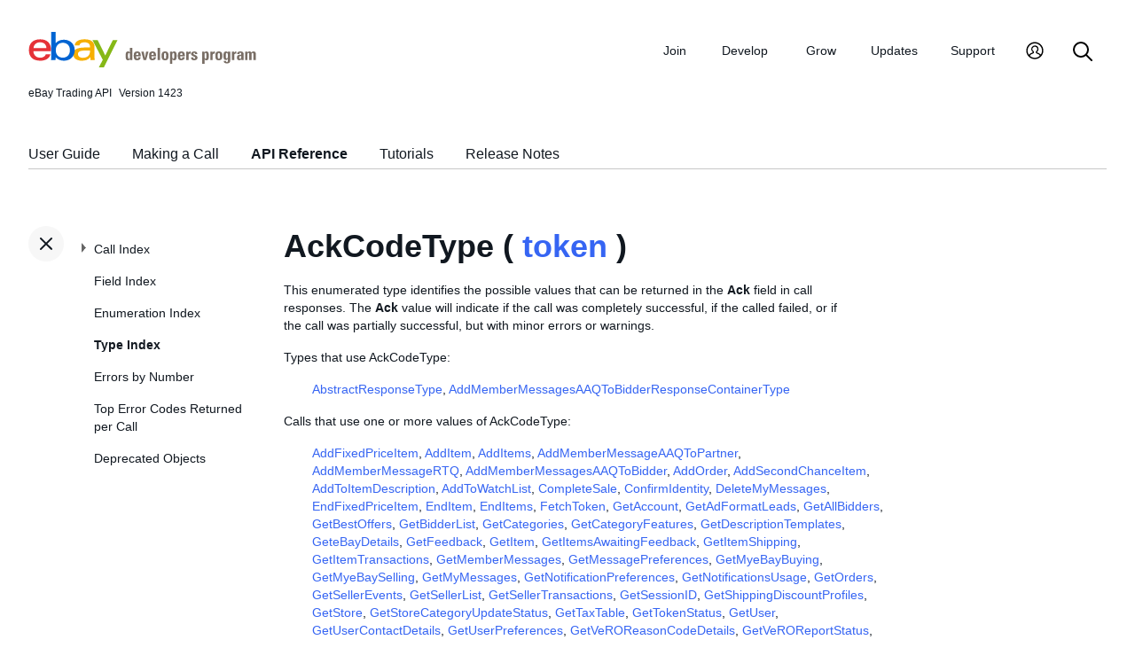

--- FILE ---
content_type: text/html
request_url: https://developer.ebay.com/Devzone/XML/docs/Reference/ebay/types/AckCodeType.html
body_size: 4140
content:
<!DOCTYPE HTML PUBLIC "-//W3C//DTD HTML 4.01 Transitional//EN" "http://www.w3.org/TR/html4/loose.dtd">
<html lang="en">
<head>
<title>AckCodeType - API Reference - Trading API</title>
<meta content="text/html; charset=utf-8" http-equiv="Content-Type">
<link href="/DevZone/assets/navstyle.css" rel="StyleSheet" type="text/css">
<link href="/DevZone/assets/api.css" rel="StyleSheet" type="text/css">
<link href="/DevZone/assets/ss-styles.css" rel="StyleSheet" type="text/css">
<link href="/DevZone/assets/ebay.css" rel="StyleSheet" type="text/css">
<link href="/DevZone/assets/types.css" rel="StyleSheet" type="text/css">
<link href="/DevZone/assets/icons/icon.css" rel="StyleSheet" type="text/css">
<link href="/DevZone/assets/icons/icon-button.css" rel="StyleSheet" type="text/css">
<link href="/DevZone/assets/smartmenus/css/sm-core-css.css" rel="StyleSheet" type="text/css">
<link href="/DevZone/assets/smartmenus/css/sm-edp/sm-edp-theme.css" rel="StyleSheet" type="text/css">
<link href="/DevZone/assets/ss-print.css" media="print" rel="StyleSheet" type="text/css">
<script src="https://ajax.googleapis.com/ajax/libs/jquery/1.9.1/jquery.min.js" type="text/javascript"></script>
<script src="/DevZone/assets/navstyle.js" type="text/javascript"></script>
<script src="/DevZone/assets/tablist.js" type="text/javascript"></script>
<script src="/DevZone/assets/smartmenus/jquery.smartmenus.js" type="text/javascript"></script>
</head>

<body>
<a class="navhighlight" value="Type Index"> </a>
<a class="navhighlight" value="API Reference"> </a>

<!-- Start Headers -->
<div id="headbar">

	<!-- Product and Version -->
	<div id="dochead">
	<span id="realm">eBay Trading API</span><span id="version">Version 1423</span>
	</div>
<!-- Site Resource Links -->
<nav aria-label="Site navigation">
        <!-- Mobile menu toggle button (menu/close icon) -->
        <input aria-hidden="true" id="main-menu-state" type="checkbox">
        <label class="main-menu-btn" for="main-menu-state">
            <span aria-label="Menu" aria-role="button" class="main-menu-btn-icon"></span>
        </label>
        <!-- Site logo-->
        <a aria-label="Go to the eBay Developers Program home page" href="/">
            <img alt="eBay Developers Program logo" aria-hidden="true" class="logo" src="/DevZone/assets/edp-logo.svg">
        </a>
        <!-- Menu bar and menus -->
        <ul class="sm sm-edp" id="main-menu">
            <li>
                <a data-text="Join" href="/join">Join</a>
                <ul>
                    <li>
                        <a href="/join/about-the-developers-program">About the Developers Program</a>
                    </li>
                    <li>
                        <a href="/join/benefits">Benefits</a>
                    </li>
                    <li>
                        <a href="/join/policies">Policies</a>
                    </li>
                    <li>
                        <a href="/join/api-license-agreement">API License Agreement</a>
                    </li>
                </ul>
            </li>
            <li>
                <a data-text="Develops" href="/develop">Develop<span aria-label="New notifications" class="badge" role="img">New</span></a>
                <ul>
                    <li>
                        <a href="/develop/get-started">Get Started</a>
                        <ul>
                            <li>
                                <a href="/api-docs/static/authorization_guide_landing.html">Authorization</a>
                            </li>
                            <li>
                                <a href="/api-docs/static/ebay-rest-landing.html">Using eBay RESTful APIs</a>
                            </li>
                            <li>
                                <a href="/develop/get-started/api-call-limits">API Call Limits</a>
                            </li>
                            <li>
                                <a href="/develop/get-started/api-deprecation-status">API Deprecations</a>
                            </li>
                            <li>
                                <a href="/develop/get-started/api-status">API Site Status</a>
                            </li>
                        </ul>
                    </li>
                    <li>
                        <a href="/develop/selling-apps">Selling Apps</a>
                        <ul>
                            <li>
                                <a href="/develop/selling-apps/listing-management">Listing Management</a>
                            </li>
                            <li>
                                <a href="/develop/selling-apps/selling-metadata">Selling Metadata</a>
                            </li>
                            <li>
                                <a href="/develop/selling-apps/account-management">Account Management</a>
                            </li>
                            <li>
                                <a href="/develop/selling-apps/order-management">Order Management</a>
                            </li>
                            <li>
                                <a href="/develop/selling-apps/communication">Communication</a>
                            </li>
                            <li>
                                <a href="/develop/selling-apps/marketing-and-promotions-1">Marketing and Promotions</a>
                            </li>
                            <li>
                                <a href="/develop/selling-apps/analytics-and-reporting">Analytics and Reporting</a>
                            </li>
                            <li>
                                <a href="/develop/selling-apps/other-apis-1">Other APIs</a>
                            </li>
                        </ul>
                    </li>
                    <li>
                        <a href="/develop/buying-apps">Buying Apps</a>
                        <ul>
                            <li>
                                <a href="/develop/buying-apps/inventory-discovery-and-refresh">Inventory Discovery &amp; Refresh</a>
                            </li>
                            <li>
                                <a href="/develop/buying-apps/marketing-and-discounts">Marketing and Discounts</a>
                            </li>
                            <li>
                                <a href="/develop/buying-apps/marketplace-metadata">Marketplace Metadata</a>
                            </li>
                            <li>
                                <a href="/develop/buying-apps/checkout-bid">Checkout/Bid</a>
                            </li>
                            <li>
                                <a href="/develop/buying-apps/research-apis">Research APIs</a>
                            </li>
                            <li>
                                <a href="/develop/buying-apps/other-apis">Other APIs</a>
                            </li>
                        </ul>
                    </li>
                    <li>
                        <a href="/develop/application-settings-and-insights">Apps Settings &amp; Insights</a>
                    </li>
                    <li>
                        <a href="/develop/sdks-and-widgets">SDKs &amp; Widgets</a>
                    </li>
                    <li>
                        <a href="/develop/tools">Tools</a>
                        <ul>
                            <li>
                                <a aria-label="Open Sandbox in new window/tab" href="http://sandbox.ebay.com/" target="_blank">
                                    eBay Sandbox
                                </a>
                                
                                <ul>
                                    <li>
                                        <a href="/sandbox/register">Create Test Users</a>
                                    </li>
                                    <li>
                                        <a href="/sandbox/reset-password">Reset Password</a>
                                    </li>
                                    <li>
                                        <a href="/support/api-status/sandbox">Sandbox Status</a>
                                    </li>
                                </ul>
                            </li>
                            <li>
                                <a href="/my/api_test_tool">API Explorer</a>
                            </li>
                            <li>
                                <a href="/develop/tools/wsdl-pruner">WSDL Pruner</a>
                            </li>
                        </ul>
                    </li>
                </ul>
            </li>
            <li>
                <a data-text="Grows" href="/grow">Grow</a>
                <ul>
                    <li>
                        <a href="/grow/application-growth-check">Application Growth Check</a>
                    </li>
                    <li>
                        <a href="/grow/affiliate-program">Affiliate Program</a>
                    </li>
                    <li>
                        <a href="/grow/loyalty-program">Loyalty Program</a>
                    </li>
                    <li>
                        <a href="/grow/events">Events</a>
                    </li>
                    <li>
                        <a href="/grow/awards">Awards</a>
                    </li>
                </ul>
            </li>
            <li>
                <a data-text="Updates" href="/updates">Updates</a>
                <ul>
                    <li>
                        <a href="/updates/api-updates">API updates</a>
                    </li>
                    <li>
                        <a href="/updates/newsletter">Newsletter</a>
                    </li>
                    <li>
                        <a href="/updates/blog">Blog</a>
                    </li>
                </ul>
            </li>
            <li>
                <a data-text="Support" href="/support">Support</a>
                <ul>
                    <li>
                        <a href="/support/api-status">API Status</a>
                    </li>
                    <li>
                        <a href="/support/faq">FAQs</a>
                    </li>
                    <li>
                        <a href="https://forums.developer.ebay.com/index.html">
                            Developer Community Forum
                        </a>
                    </li>
                    <li>
                        <a href="/support/knowledge-base">Knowledge Base</a>
                    </li>
                    <li>
                        <a href="/support/developer-account-support">Developer Account Support</a>
                    </li>
                    <li>
                        <a href="/my/support/tickets">Developer Technical Support</a>
                    </li>
                </ul>
            </li>
            <li>
            <a aria-label="My Account" href="/signin">
                <svg height="22" id="icon-user-profile" viewbox="0 0 22 24" width="22">
                    <path d="M11 19.925a8.925 8.925 0 100-17.85 8.925 8.925 0 000 17.85zm0 1.575C5.201 21.5.5 16.799.5 11S5.201.5 11 .5 21.5 5.201 21.5 11 16.799 21.5 11 21.5zm6.052-3.829a2.21 2.21 0 00-1.317-2.025l-2.439-1.023a1.816 1.816 0 01-1.116-1.727 1.81 1.81 0 01.708-1.406c.961-.735 1.365-1.94 1.055-3.146-.326-1.264-1.48-2.147-2.807-2.147-.81 0-1.57.317-2.141.893a2.934 2.934 0 00.306 4.4c.437.335.695.848.708 1.406a1.816 1.816 0 01-1.116 1.727l-2.439 1.023a2.2 2.2 0 00-1.313 1.892.744.744 0 11-1.484-.09 3.688 3.688 0 012.21-3.177l2.453-1.03a.327.327 0 00.202-.311.322.322 0 00-.122-.248 4.423 4.423 0 01-1.744-3.529 4.394 4.394 0 011.286-3.12A4.467 4.467 0 0111.135 4.7a4.373 4.373 0 014.247 3.269c.457 1.773-.169 3.622-1.593 4.713a.322.322 0 00-.122.248.327.327 0 00.202.312l2.453 1.029a3.706 3.706 0 012.217 3.4h-1.487z"></path>
                </svg>
            </a>
            <ul>
                <li>
                    <a href="/my/keys">Application Keysets</a>
                </li>
                <li>
                    <a href="/my/auth">User Access Tokens</a>
                </li>
                <li>
                    <a href="my/push">
                        Alerts and Notifications
                    </a>
                </li>
                <li>
                    <a href="my/stats">Application Reports</a>
                </li>
                <li>
                    <a href="/my/profile">Profile &amp; contacts</a>
                </li>
            </ul>
        </li>
        <li>
            <a aria-label="Search" href="/search">
                <svg height="22" id="icon-search" viewbox="0 0 22 22" width="22">
                    <path d="M2 9a7 7 0 1114 0A7 7 0 012 9m19.703 11.29l-5.67-5.67-.008-.003A8.954 8.954 0 0018 9a9 9 0 00-9-9 9 9 0 00-9 9 9 9 0 009 9 8.958 8.958 0 005.66-2.007l5.663 5.717c.19.187.445.292.71.29a1 1 0 00.67-1.71"></path>
                </svg>
            </a>
        </li>
     </ul>
    </nav>
<!-- End API and Resources Header -->
	<div id="docsetAll">
		<ul>
		<li><a href="../../../../../../api-docs/user-guides/static/trading-user-guide-landing.html">User Guide</a></li>
		<li><a href="../../../../../../api-docs/user-guides/static/make-a-call-landing.html">Making a Call</a></li>
		<li><a href="../../../Reference/eBay/index.html">API Reference</a></li>
		<li><a href="../../../HowTo/index.html">Tutorials</a></li>
		<li><a href="../../../ReleaseNotes.html">Release Notes</a></li>
		</ul>
	</div>

</div>
<!-- End Headers -->

<!-- Start bottom half divs -->
<div id="bottomhalf">

<div id="sidebarButtonCont"><div id="sidebarButton"> </div></div><aside id="sidebar">
  <nav id="tocnav"></nav>
</aside>

<a name="top"></a>
<main id="doc">


<!-- Start Doc Content -->
<a name="AckCodeTypeaclassnohihrefsimpletypeshtml"> </a>
<h1>AckCodeType ( <a class="nohi" href="simpletypes.html#token">token</a> )</h1>
<p>
This enumerated type identifies the possible values that can be returned in the <b>Ack</b> field in call responses. The <b>Ack</b> value will indicate if the call was completely successful, if the called failed, or if the call was partially successful, but with minor errors or warnings.
</p>

<p>Types that use AckCodeType:</p>
<ul>
<p>
<a class="nohi" href="AbstractResponseType.html">AbstractResponseType</a>,
<a class="nohi" href="AddMemberMessagesAAQToBidderResponseContainerType.html">AddMemberMessagesAAQToBidderResponseContainerType</a>
</p>
</ul>

<p>Calls that use one or more values of AckCodeType:</p>
<ul>
<p>
<a class="nohi" href="../AddFixedPriceItem.html">AddFixedPriceItem</a>,
<a class="nohi" href="../AddItem.html">AddItem</a>,
<a class="nohi" href="../AddItems.html">AddItems</a>,
<a class="nohi" href="../AddMemberMessageAAQToPartner.html">AddMemberMessageAAQToPartner</a>,
<a class="nohi" href="../AddMemberMessageRTQ.html">AddMemberMessageRTQ</a>,
<a class="nohi" href="../AddMemberMessagesAAQToBidder.html">AddMemberMessagesAAQToBidder</a>,
<a class="nohi" href="../AddOrder.html">AddOrder</a>,
<a class="nohi" href="../AddSecondChanceItem.html">AddSecondChanceItem</a>,
<a class="nohi" href="../AddToItemDescription.html">AddToItemDescription</a>,
<a class="nohi" href="../AddToWatchList.html">AddToWatchList</a>,
<a class="nohi" href="../CompleteSale.html">CompleteSale</a>,
<a class="nohi" href="../ConfirmIdentity.html">ConfirmIdentity</a>,
<a class="nohi" href="../DeleteMyMessages.html">DeleteMyMessages</a>,
<a class="nohi" href="../EndFixedPriceItem.html">EndFixedPriceItem</a>,
<a class="nohi" href="../EndItem.html">EndItem</a>,
<a class="nohi" href="../EndItems.html">EndItems</a>,
<a class="nohi" href="../FetchToken.html">FetchToken</a>,
<a class="nohi" href="../GetAccount.html">GetAccount</a>,
<a class="nohi" href="../GetAdFormatLeads.html">GetAdFormatLeads</a>,
<a class="nohi" href="../GetAllBidders.html">GetAllBidders</a>,
<a class="nohi" href="../GetBestOffers.html">GetBestOffers</a>,
<a class="nohi" href="../GetBidderList.html">GetBidderList</a>,
<a class="nohi" href="../GetCategories.html">GetCategories</a>,
<a class="nohi" href="../GetCategoryFeatures.html">GetCategoryFeatures</a>,
<a class="nohi" href="../GetDescriptionTemplates.html">GetDescriptionTemplates</a>,
<a class="nohi" href="../GeteBayDetails.html">GeteBayDetails</a>,
<a class="nohi" href="../GetFeedback.html">GetFeedback</a>,
<a class="nohi" href="../GetItem.html">GetItem</a>,
<a class="nohi" href="../GetItemsAwaitingFeedback.html">GetItemsAwaitingFeedback</a>,
<a class="nohi" href="../GetItemShipping.html">GetItemShipping</a>,
<a class="nohi" href="../GetItemTransactions.html">GetItemTransactions</a>,
<a class="nohi" href="../GetMemberMessages.html">GetMemberMessages</a>,
<a class="nohi" href="../GetMessagePreferences.html">GetMessagePreferences</a>,
<a class="nohi" href="../GetMyeBayBuying.html">GetMyeBayBuying</a>,
<a class="nohi" href="../GetMyeBaySelling.html">GetMyeBaySelling</a>,
<a class="nohi" href="../GetMyMessages.html">GetMyMessages</a>,
<a class="nohi" href="../GetNotificationPreferences.html">GetNotificationPreferences</a>,
<a class="nohi" href="../GetNotificationsUsage.html">GetNotificationsUsage</a>,
<a class="nohi" href="../GetOrders.html">GetOrders</a>,
<a class="nohi" href="../GetSellerEvents.html">GetSellerEvents</a>,
<a class="nohi" href="../GetSellerList.html">GetSellerList</a>,
<a class="nohi" href="../GetSellerTransactions.html">GetSellerTransactions</a>,
<a class="nohi" href="../GetSessionID.html">GetSessionID</a>,
<a class="nohi" href="../GetShippingDiscountProfiles.html">GetShippingDiscountProfiles</a>,
<a class="nohi" href="../GetStore.html">GetStore</a>,
<a class="nohi" href="../GetStoreCategoryUpdateStatus.html">GetStoreCategoryUpdateStatus</a>,
<a class="nohi" href="../GetTaxTable.html">GetTaxTable</a>,
<a class="nohi" href="../GetTokenStatus.html">GetTokenStatus</a>,
<a class="nohi" href="../GetUser.html">GetUser</a>,
<a class="nohi" href="../GetUserContactDetails.html">GetUserContactDetails</a>,
<a class="nohi" href="../GetUserPreferences.html">GetUserPreferences</a>,
<a class="nohi" href="../GetVeROReasonCodeDetails.html">GetVeROReasonCodeDetails</a>,
<a class="nohi" href="../GetVeROReportStatus.html">GetVeROReportStatus</a>,
<a class="nohi" href="../LeaveFeedback.html">LeaveFeedback</a>,
<a class="nohi" href="../PlaceOffer.html">PlaceOffer</a>,
<a class="nohi" href="../RelistFixedPriceItem.html">RelistFixedPriceItem</a>,
<a class="nohi" href="../RelistItem.html">RelistItem</a>,
<a class="nohi" href="../RemoveFromWatchList.html">RemoveFromWatchList</a>,
<a class="nohi" href="../RespondToBestOffer.html">RespondToBestOffer</a>,
<a class="nohi" href="../RespondToFeedback.html">RespondToFeedback</a>,
<a class="nohi" href="../ReviseFixedPriceItem.html">ReviseFixedPriceItem</a>,
<a class="nohi" href="../ReviseInventoryStatus.html">ReviseInventoryStatus</a>,
<a class="nohi" href="../ReviseItem.html">ReviseItem</a>,
<a class="nohi" href="../ReviseMyMessages.html">ReviseMyMessages</a>,
<a class="nohi" href="../ReviseMyMessagesFolders.html">ReviseMyMessagesFolders</a>,
<a class="nohi" href="../RevokeToken.html">RevokeToken</a>,
<a class="nohi" href="../SendInvoice.html">SendInvoice</a>,
<a class="nohi" href="../SetMessagePreferences.html">SetMessagePreferences</a>,
<a class="nohi" href="../SetNotificationPreferences.html">SetNotificationPreferences</a>,
<a class="nohi" href="../SetShippingDiscountProfiles.html">SetShippingDiscountProfiles</a>,
<a class="nohi" href="../SetStoreCategories.html">SetStoreCategories</a>,
<a class="nohi" href="../SetTaxTable.html">SetTaxTable</a>,
<a class="nohi" href="../SetUserNotes.html">SetUserNotes</a>,
<a class="nohi" href="../SetUserPreferences.html">SetUserPreferences</a>,
<a class="nohi" href="../UploadSiteHostedPictures.html">UploadSiteHostedPictures</a>,
<a class="nohi" href="../VerifyAddFixedPriceItem.html">VerifyAddFixedPriceItem</a>,
<a class="nohi" href="../VerifyAddItem.html">VerifyAddItem</a>,
<a class="nohi" href="../VerifyAddSecondChanceItem.html">VerifyAddSecondChanceItem</a>,
<a class="nohi" href="../VerifyRelistItem.html">VerifyRelistItem</a>,
<a class="nohi" href="../VeROReportItems.html">VeROReportItems</a>
</p>
</ul>

<h2>Enumeration Values</h2>

<table border="0" cellpadding="0" cellspacing="0" class="tableEnum" width="90%">

<tr>
<td align="left" class="thEnum thNameEnum" valign="top">Value</td>
<td align="left" class="thEnum thNameEnum" valign="top">Description</td>
</tr>

<tr>
 <td align="left" class="tdEnum" valign="top">CustomCode</td>
 <td align="left" class="tdEnum" valign="top">Reserved for internal or future use.</td>
</tr>

<tr>
 <td align="left" class="tdEnum" valign="top">Failure</td>
 <td align="left" class="tdEnum" valign="top">This value indicates that the call request processing failed.</td>
</tr>

<tr>
 <td align="left" class="tdEnum" valign="top">PartialFailure</td>
 <td align="left" class="tdEnum" valign="top">This value indicates that the call request partially failed. One or more issues that may be responsible for this partial failure can be checked in the <b>Errors</b> container, that will also be returned when one or more known issues occur with the call request.</td>
</tr>

<tr>
 <td align="left" class="tdEnum" valign="top">Success</td>
 <td align="left" class="tdEnum" valign="top">This value indicates that the call request was processed successfully without any issues.</td>
</tr>

<tr>
 <td align="left" class="tdEnum" valign="top">Warning</td>
 <td align="left" class="tdEnum" valign="top">This value indicates that the call request was successful, but processing was not without any issues. These issues can be checked in the <b>Errors</b> container, that will also be returned when one or more known issues occur with the call request.</td>
</tr>

</table>

  * See the <a class="nohi" href="../enumindex.html">Enumeration Index</a> to see exact use of each enumeration value in the API.
<!-- End Doc Content -->
</main>

<!-- End bottom half divs -->
</div>
<footer>
        <p class="footer_notes">
            <a href="/support/faq">FAQs</a>
            <a href="https://community.ebay.com/t5/Developer-Groups/ct-p/developergroup">Developer Community Forum</a>
            <a href="/my/support/tickets">Developer Technical Support</a>
            <a href="/develop/apis">APIs</a>
            <a href="/join/api-license-agreement">API License Agreement</a>
        </p>
        <p class="copyright">Copyright 1999-2025 eBay Inc. All rights reserved. 
            <a href="http://pages.ebay.com/help/policies/user-agreement.html?rt=nc" target="_blank" title="opens in new window or tab">User agreement</a>, 
            <a href="http://pages.ebay.com/help/policies/privacy-policy.html?rt=nc" target="_blank" title="opens in new window or tab">Privacy policy</a>, 
            <a href="http://pages.ebay.com/help/account/cookies-web-beacons.html" target="_blank" title="opens in new window or tab">Cookies</a>.
        </p>
        </footer>
</body>
</html><!-- RcmdId EDPWEB_DOCUMENTATION,RlogId t6favpfg4dlkr%3D9%60bwt%60d5%60jhs.3%6004%3Cd0%3A20*w%60ut262*pnmlr-19bdfcbdd54-0x1202 --><!-- SiteId: 0, Environment: production, AppName: edpweb, PageId: 2367673 --><script type="text/javascript">(function(scope){var CosHeaders={"X_EBAY_C_TRACKING":"guid=dfcbdd7119b0a5ad98eecf1dffffde21,pageid=2367673,cobrandId=0"};scope.cosHeadersInfo={getCosHeaders:function(){return CosHeaders;},getTrackingHeaders:function(){return CosHeaders.X_EBAY_C_TRACKING;}};})(window)</script>

--- FILE ---
content_type: text/html
request_url: https://developer.ebay.com/Devzone/XML/docs/Reference/ebay/types/_toc.html
body_size: 6139
content:
<ul id="tocnavtop">
<li><a href="../../../Reference/eBay/index.html#CallIndex">Call Index</a>
	<ul>
	<li><a href="../../../Reference/eBay/AddFixedPriceItem.html#AddFixedPriceItem">AddFixedPriceItem</a>
		<ul>
		<li><a href="../../../Reference/eBay/AddFixedPriceItem.html#Input">Input</a></li>
		<li><a href="../../../Reference/eBay/AddFixedPriceItem.html#Output">Output</a></li>
		<li><a href="../../../Reference/eBay/AddFixedPriceItem.html#DetailControls">Detail Controls</a>
			<ul>
			<li><a href="../../../Reference/eBay/AddFixedPriceItem.html#DetailLevel">DetailLevel</a></li>
			</ul>
			<span class="collapsed" />
		</li>
		<li><a href="../../../Reference/eBay/AddFixedPriceItem.html#Samples">Samples</a></li>
		<li><a href="../../../Reference/eBay/AddFixedPriceItem.html#ChangeHistory">Change History</a></li>
		</ul>
		<span class="collapsed" />
	</li>
	<li><a href="../../../Reference/eBay/AddItem.html#AddItem">AddItem</a>
		<ul>
		<li><a href="../../../Reference/eBay/AddItem.html#Input">Input</a></li>
		<li><a href="../../../Reference/eBay/AddItem.html#Output">Output</a></li>
		<li><a href="../../../Reference/eBay/AddItem.html#DetailControls">Detail Controls</a>
			<ul>
			<li><a href="../../../Reference/eBay/AddItem.html#DetailLevel">DetailLevel</a></li>
			</ul>
			<span class="collapsed" />
		</li>
		<li><a href="../../../Reference/eBay/AddItem.html#Samples">Samples</a></li>
		<li><a href="../../../Reference/eBay/AddItem.html#ChangeHistory">Change History</a></li>
		</ul>
		<span class="collapsed" />
	</li>
	<li><a href="../../../Reference/eBay/AddItem.html#WorkingwiththeResponse">Working with the Response</a></li>
	<li><a href="../../../Reference/eBay/AddItem.html#BestPractices">Best Practices</a></li>
	<li><a href="../../../Reference/eBay/AddItem.html#test">Testing AddItem</a></li>
	<li><a href="../../../Reference/eBay/AddItem.html#RelatedInformation">Related Information</a></li>
	<li><a href="../../../Reference/eBay/AddItems.html#AddItems">AddItems</a>
		<ul>
		<li><a href="../../../Reference/eBay/AddItems.html#Input">Input</a></li>
		<li><a href="../../../Reference/eBay/AddItems.html#Output">Output</a></li>
		<li><a href="../../../Reference/eBay/AddItems.html#DetailControls">Detail Controls</a>
			<ul>
			<li><a href="../../../Reference/eBay/AddItems.html#DetailLevel">DetailLevel</a></li>
			</ul>
			<span class="collapsed" />
		</li>
		<li><a href="../../../Reference/eBay/AddItems.html#Samples">Samples</a></li>
		<li><a href="../../../Reference/eBay/AddItems.html#ChangeHistory">Change History</a></li>
		</ul>
		<span class="collapsed" />
	</li>
	<li><a href="../../../Reference/eBay/AddMemberMessageAAQToPartner.html#AddMemberMessageAAQToPartner">AddMemberMessageAAQToPartner</a>
		<ul>
		<li><a href="../../../Reference/eBay/AddMemberMessageAAQToPartner.html#Input">Input</a></li>
		<li><a href="../../../Reference/eBay/AddMemberMessageAAQToPartner.html#Output">Output</a></li>
		<li><a href="../../../Reference/eBay/AddMemberMessageAAQToPartner.html#DetailControls">Detail Controls</a>
			<ul>
			<li><a href="../../../Reference/eBay/AddMemberMessageAAQToPartner.html#DetailLevel">DetailLevel</a></li>
			</ul>
			<span class="collapsed" />
		</li>
		<li><a href="../../../Reference/eBay/AddMemberMessageAAQToPartner.html#Samples">Samples</a></li>
		<li><a href="../../../Reference/eBay/AddMemberMessageAAQToPartner.html#ChangeHistory">Change History</a></li>
		</ul>
		<span class="collapsed" />
	</li>
	<li><a href="../../../Reference/eBay/AddMemberMessageRTQ.html#AddMemberMessageRTQ">AddMemberMessageRTQ</a>
		<ul>
		<li><a href="../../../Reference/eBay/AddMemberMessageRTQ.html#UsageDetails">Usage Details</a>
			<ul>
			<li><a href="../../../Reference/eBay/AddMemberMessageRTQ.html#TestingAddMemberMessageRTQ">Testing AddMemberMessageRTQ</a></li>
			<li><a href="../../../Reference/eBay/AddMemberMessageRTQ.html#RelatedInformation">Related Information</a></li>
			</ul>
			<span class="collapsed" />
		</li>
		<li><a href="../../../Reference/eBay/AddMemberMessageRTQ.html#Input">Input</a></li>
		<li><a href="../../../Reference/eBay/AddMemberMessageRTQ.html#Output">Output</a></li>
		<li><a href="../../../Reference/eBay/AddMemberMessageRTQ.html#DetailControls">Detail Controls</a>
			<ul>
			<li><a href="../../../Reference/eBay/AddMemberMessageRTQ.html#DetailLevel">DetailLevel</a></li>
			</ul>
			<span class="collapsed" />
		</li>
		<li><a href="../../../Reference/eBay/AddMemberMessageRTQ.html#Samples">Samples</a></li>
		<li><a href="../../../Reference/eBay/AddMemberMessageRTQ.html#ChangeHistory">Change History</a></li>
		</ul>
		<span class="collapsed" />
	</li>
	<li><a href="../../../Reference/eBay/AddMemberMessagesAAQToBidder.html#AddMemberMessagesAAQToBidder">AddMemberMessagesAAQToBidder</a>
		<ul>
		<li><a href="../../../Reference/eBay/AddMemberMessagesAAQToBidder.html#UsageDetails">Usage Details</a>
			<ul>
			<li><a href="../../../Reference/eBay/AddMemberMessagesAAQToBidder.html#TestingAddMemberMessagesAAQToBidder">Testing AddMemberMessagesAAQToBidder</a></li>
			<li><a href="../../../Reference/eBay/AddMemberMessagesAAQToBidder.html#RelatedInformation">Related Information</a></li>
			</ul>
			<span class="collapsed" />
		</li>
		<li><a href="../../../Reference/eBay/AddMemberMessagesAAQToBidder.html#Input">Input</a></li>
		<li><a href="../../../Reference/eBay/AddMemberMessagesAAQToBidder.html#Output">Output</a></li>
		<li><a href="../../../Reference/eBay/AddMemberMessagesAAQToBidder.html#DetailControls">Detail Controls</a>
			<ul>
			<li><a href="../../../Reference/eBay/AddMemberMessagesAAQToBidder.html#DetailLevel">DetailLevel</a></li>
			</ul>
			<span class="collapsed" />
		</li>
		<li><a href="../../../Reference/eBay/AddMemberMessagesAAQToBidder.html#Samples">Samples</a></li>
		<li><a href="../../../Reference/eBay/AddMemberMessagesAAQToBidder.html#ChangeHistory">Change History</a></li>
		</ul>
		<span class="collapsed" />
	</li>
	<li><a href="../../../Reference/eBay/AddOrder.html#AddOrder">AddOrder</a>
		<ul>
		<li><a href="../../../Reference/eBay/AddOrder.html#UsageDetails">Usage Details</a></li>
		<li><a href="../../../Reference/eBay/AddOrder.html#WorkingwiththeResponse">Working with the Response</a>
			<ul>
			<li><a href="../../../Reference/eBay/AddOrder.html#TestingAddOrder">Testing AddOrder</a></li>
			<li><a href="../../../Reference/eBay/AddOrder.html#RelatedInformation">Related Information</a></li>
			</ul>
			<span class="collapsed" />
		</li>
		<li><a href="../../../Reference/eBay/AddOrder.html#Input">Input</a></li>
		<li><a href="../../../Reference/eBay/AddOrder.html#Output">Output</a></li>
		<li><a href="../../../Reference/eBay/AddOrder.html#DetailControls">Detail Controls</a>
			<ul>
			<li><a href="../../../Reference/eBay/AddOrder.html#DetailLevel">DetailLevel</a></li>
			</ul>
			<span class="collapsed" />
		</li>
		<li><a href="../../../Reference/eBay/AddOrder.html#Samples">Samples</a></li>
		<li><a href="../../../Reference/eBay/AddOrder.html#ChangeHistory">Change History</a></li>
		</ul>
		<span class="collapsed" />
	</li>
	<li><a href="../../../Reference/eBay/AddSecondChanceItem.html#AddSecondChanceItem">AddSecondChanceItem</a>
		<ul>
		<li><a href="../../../Reference/eBay/AddSecondChanceItem.html#UsageDetails">Usage Details</a>
			<ul>
			<li><a href="../../../Reference/eBay/AddSecondChanceItem.html#TestingAddSecondChanceItem">Testing AddSecondChanceItem</a></li>
			<li><a href="../../../Reference/eBay/AddSecondChanceItem.html#RelatedInformation">Related Information</a></li>
			</ul>
			<span class="collapsed" />
		</li>
		<li><a href="../../../Reference/eBay/AddSecondChanceItem.html#Input">Input</a></li>
		<li><a href="../../../Reference/eBay/AddSecondChanceItem.html#Output">Output</a></li>
		<li><a href="../../../Reference/eBay/AddSecondChanceItem.html#DetailControls">Detail Controls</a>
			<ul>
			<li><a href="../../../Reference/eBay/AddSecondChanceItem.html#DetailLevel">DetailLevel</a></li>
			</ul>
			<span class="collapsed" />
		</li>
		<li><a href="../../../Reference/eBay/AddSecondChanceItem.html#Samples">Samples</a></li>
		<li><a href="../../../Reference/eBay/AddSecondChanceItem.html#ChangeHistory">Change History</a></li>
		</ul>
		<span class="collapsed" />
	</li>
	<li><a href="../../../Reference/eBay/AddToItemDescription.html#AddToItemDescription">AddToItemDescription</a>
		<ul>
		<li><a href="../../../Reference/eBay/AddToItemDescription.html#UsageDetails">Usage Details</a>
			<ul>
			<li><a href="../../../Reference/eBay/AddToItemDescription.html#TestingAddToItemDescription">Testing AddToItemDescription</a></li>
			<li><a href="../../../Reference/eBay/AddToItemDescription.html#RelatedInformation">Related Information</a></li>
			</ul>
			<span class="collapsed" />
		</li>
		<li><a href="../../../Reference/eBay/AddToItemDescription.html#Input">Input</a></li>
		<li><a href="../../../Reference/eBay/AddToItemDescription.html#Output">Output</a></li>
		<li><a href="../../../Reference/eBay/AddToItemDescription.html#DetailControls">Detail Controls</a>
			<ul>
			<li><a href="../../../Reference/eBay/AddToItemDescription.html#DetailLevel">DetailLevel</a></li>
			</ul>
			<span class="collapsed" />
		</li>
		<li><a href="../../../Reference/eBay/AddToItemDescription.html#Samples">Samples</a></li>
		<li><a href="../../../Reference/eBay/AddToItemDescription.html#ChangeHistory">Change History</a></li>
		</ul>
		<span class="collapsed" />
	</li>
	<li><a href="../../../Reference/eBay/AddToWatchList.html#AddToWatchList">AddToWatchList</a>
		<ul>
		<li><a href="../../../Reference/eBay/AddToWatchList.html#UsageDetails">Usage Details</a>
			<ul>
			<li><a href="../../../Reference/eBay/AddToWatchList.html#TestingAddToWatchList">Testing AddToWatchList</a></li>
			</ul>
			<span class="collapsed" />
		</li>
		<li><a href="../../../Reference/eBay/AddToWatchList.html#Input">Input</a></li>
		<li><a href="../../../Reference/eBay/AddToWatchList.html#Output">Output</a></li>
		<li><a href="../../../Reference/eBay/AddToWatchList.html#DetailControls">Detail Controls</a>
			<ul>
			<li><a href="../../../Reference/eBay/AddToWatchList.html#DetailLevel">DetailLevel</a></li>
			</ul>
			<span class="collapsed" />
		</li>
		<li><a href="../../../Reference/eBay/AddToWatchList.html#Samples">Samples</a></li>
		<li><a href="../../../Reference/eBay/AddToWatchList.html#ChangeHistory">Change History</a></li>
		</ul>
		<span class="collapsed" />
	</li>
	<li><a href="../../../Reference/eBay/CompleteSale.html#CompleteSale">CompleteSale</a>
		<ul>
		<li><a href="../../../Reference/eBay/CompleteSale.html#UsageDetails">Usage Details</a>
			<ul>
			<li><a href="../../../Reference/eBay/CompleteSale.html#TestingCompleteSale">Testing CompleteSale</a></li>
			</ul>
			<span class="collapsed" />
		</li>
		<li><a href="../../../Reference/eBay/CompleteSale.html#Input">Input</a></li>
		<li><a href="../../../Reference/eBay/CompleteSale.html#Output">Output</a></li>
		<li><a href="../../../Reference/eBay/CompleteSale.html#DetailControls">Detail Controls</a>
			<ul>
			<li><a href="../../../Reference/eBay/CompleteSale.html#DetailLevel">DetailLevel</a></li>
			</ul>
			<span class="collapsed" />
		</li>
		<li><a href="../../../Reference/eBay/CompleteSale.html#Samples">Samples</a></li>
		<li><a href="../../../Reference/eBay/CompleteSale.html#ChangeHistory">Change History</a></li>
		</ul>
		<span class="collapsed" />
	</li>
	<li><a href="../../../Reference/eBay/ConfirmIdentity.html#ConfirmIdentity">ConfirmIdentity</a>
		<ul>
		<li><a href="../../../Reference/eBay/ConfirmIdentity.html#Input">Input</a></li>
		<li><a href="../../../Reference/eBay/ConfirmIdentity.html#Output">Output</a></li>
		<li><a href="../../../Reference/eBay/ConfirmIdentity.html#DetailControls">Detail Controls</a>
			<ul>
			<li><a href="../../../Reference/eBay/ConfirmIdentity.html#DetailLevel">DetailLevel</a></li>
			</ul>
			<span class="collapsed" />
		</li>
		<li><a href="../../../Reference/eBay/ConfirmIdentity.html#Samples">Samples</a></li>
		<li><a href="../../../Reference/eBay/ConfirmIdentity.html#ChangeHistory">Change History</a></li>
		</ul>
		<span class="collapsed" />
	</li>
	<li><a href="../../../Reference/eBay/DeleteMyMessages.html#DeleteMyMessages">DeleteMyMessages</a>
		<ul>
		<li><a href="../../../Reference/eBay/DeleteMyMessages.html#Input">Input</a></li>
		<li><a href="../../../Reference/eBay/DeleteMyMessages.html#Output">Output</a></li>
		<li><a href="../../../Reference/eBay/DeleteMyMessages.html#DetailControls">Detail Controls</a>
			<ul>
			<li><a href="../../../Reference/eBay/DeleteMyMessages.html#DetailLevel">DetailLevel</a></li>
			</ul>
			<span class="collapsed" />
		</li>
		<li><a href="../../../Reference/eBay/DeleteMyMessages.html#Samples">Samples</a></li>
		<li><a href="../../../Reference/eBay/DeleteMyMessages.html#ChangeHistory">Change History</a></li>
		</ul>
		<span class="collapsed" />
	</li>
	<li><a href="../../../Reference/eBay/EndFixedPriceItem.html#EndFixedPriceItem">EndFixedPriceItem</a>
		<ul>
		<li><a href="../../../Reference/eBay/EndFixedPriceItem.html#Input">Input</a></li>
		<li><a href="../../../Reference/eBay/EndFixedPriceItem.html#Output">Output</a></li>
		<li><a href="../../../Reference/eBay/EndFixedPriceItem.html#DetailControls">Detail Controls</a>
			<ul>
			<li><a href="../../../Reference/eBay/EndFixedPriceItem.html#DetailLevel">DetailLevel</a></li>
			</ul>
			<span class="collapsed" />
		</li>
		<li><a href="../../../Reference/eBay/EndFixedPriceItem.html#Samples">Samples</a></li>
		<li><a href="../../../Reference/eBay/EndFixedPriceItem.html#ChangeHistory">Change History</a></li>
		</ul>
		<span class="collapsed" />
	</li>
	<li><a href="../../../Reference/eBay/EndItem.html#EndItem">EndItem</a>
		<ul>
		<li><a href="../../../Reference/eBay/EndItem.html#UsageDetails">Usage Details</a>
			<ul>
			<li><a href="../../../Reference/eBay/EndItem.html#TestingEndItem">Testing EndItem</a></li>
			<li><a href="../../../Reference/eBay/EndItem.html#RelatedInformation">Related Information</a></li>
			</ul>
			<span class="collapsed" />
		</li>
		<li><a href="../../../Reference/eBay/EndItem.html#Input">Input</a></li>
		<li><a href="../../../Reference/eBay/EndItem.html#Output">Output</a></li>
		<li><a href="../../../Reference/eBay/EndItem.html#DetailControls">Detail Controls</a>
			<ul>
			<li><a href="../../../Reference/eBay/EndItem.html#DetailLevel">DetailLevel</a></li>
			</ul>
			<span class="collapsed" />
		</li>
		<li><a href="../../../Reference/eBay/EndItem.html#Samples">Samples</a></li>
		<li><a href="../../../Reference/eBay/EndItem.html#ChangeHistory">Change History</a></li>
		</ul>
		<span class="collapsed" />
	</li>
	<li><a href="../../../Reference/eBay/EndItems.html#EndItems">EndItems</a>
		<ul>
		<li><a href="../../../Reference/eBay/EndItems.html#UsageDetails">Usage Details</a>
			<ul>
			<li><a href="../../../Reference/eBay/EndItems.html#TestingEndItems">Testing EndItems</a></li>
			<li><a href="../../../Reference/eBay/EndItems.html#RelatedInformation">Related Information</a></li>
			</ul>
			<span class="collapsed" />
		</li>
		<li><a href="../../../Reference/eBay/EndItems.html#Input">Input</a></li>
		<li><a href="../../../Reference/eBay/EndItems.html#Output">Output</a></li>
		<li><a href="../../../Reference/eBay/EndItems.html#DetailControls">Detail Controls</a>
			<ul>
			<li><a href="../../../Reference/eBay/EndItems.html#DetailLevel">DetailLevel</a></li>
			</ul>
			<span class="collapsed" />
		</li>
		<li><a href="../../../Reference/eBay/EndItems.html#Samples">Samples</a></li>
		<li><a href="../../../Reference/eBay/EndItems.html#ChangeHistory">Change History</a></li>
		</ul>
		<span class="collapsed" />
	</li>
	<li><a href="../../../Reference/eBay/FetchToken.html#FetchToken">FetchToken</a>
		<ul>
		<li><a href="../../../Reference/eBay/FetchToken.html#UsageDetails">Usage Details</a>
			<ul>
			<li><a href="../../../Reference/eBay/FetchToken.html#RelatedInformation">Related Information</a></li>
			</ul>
			<span class="collapsed" />
		</li>
		<li><a href="../../../Reference/eBay/FetchToken.html#Input">Input</a></li>
		<li><a href="../../../Reference/eBay/FetchToken.html#Output">Output</a></li>
		<li><a href="../../../Reference/eBay/FetchToken.html#DetailControls">Detail Controls</a>
			<ul>
			<li><a href="../../../Reference/eBay/FetchToken.html#DetailLevel">DetailLevel</a></li>
			</ul>
			<span class="collapsed" />
		</li>
		<li><a href="../../../Reference/eBay/FetchToken.html#Samples">Samples</a></li>
		<li><a href="../../../Reference/eBay/FetchToken.html#ChangeHistory">Change History</a></li>
		</ul>
		<span class="collapsed" />
	</li>
	<li><a href="../../../Reference/eBay/GetAccount.html#GetAccount">GetAccount</a>
		<ul>
		<li><a href="../../../Reference/eBay/GetAccount.html#UsageDetails">Usage Details</a>
			<ul>
			<li><a href="../../../Reference/eBay/GetAccount.html#WorkingwiththeResponse">Working with the Response</a></li>
			<li><a href="../../../Reference/eBay/GetAccount.html#TestingGetAccount">Testing GetAccount</a></li>
			<li><a href="../../../Reference/eBay/GetAccount.html#RelatedInformation">Related Information</a></li>
			</ul>
			<span class="collapsed" />
		</li>
		<li><a href="../../../Reference/eBay/GetAccount.html#Input">Input</a></li>
		<li><a href="../../../Reference/eBay/GetAccount.html#Output">Output</a></li>
		<li><a href="../../../Reference/eBay/GetAccount.html#DetailControls">Detail Controls</a>
			<ul>
			<li><a href="../../../Reference/eBay/GetAccount.html#DetailLevel">DetailLevel</a></li>
			</ul>
			<span class="collapsed" />
		</li>
		<li><a href="../../../Reference/eBay/GetAccount.html#Samples">Samples</a></li>
		<li><a href="../../../Reference/eBay/GetAccount.html#ChangeHistory">Change History</a></li>
		</ul>
		<span class="collapsed" />
	</li>
	<li><a href="../../../Reference/eBay/GetAdFormatLeads.html#GetAdFormatLeads">GetAdFormatLeads</a>
		<ul>
		<li><a href="../../../Reference/eBay/GetAdFormatLeads.html#Input">Input</a></li>
		<li><a href="../../../Reference/eBay/GetAdFormatLeads.html#Output">Output</a></li>
		<li><a href="../../../Reference/eBay/GetAdFormatLeads.html#DetailControls">Detail Controls</a>
			<ul>
			<li><a href="../../../Reference/eBay/GetAdFormatLeads.html#DetailLevel">DetailLevel</a></li>
			</ul>
			<span class="collapsed" />
		</li>
		<li><a href="../../../Reference/eBay/GetAdFormatLeads.html#Samples">Samples</a></li>
		<li><a href="../../../Reference/eBay/GetAdFormatLeads.html#ChangeHistory">Change History</a></li>
		</ul>
		<span class="collapsed" />
	</li>
	<li><a href="../../../Reference/eBay/GetAllBidders.html#GetAllBidders">GetAllBidders</a>
		<ul>
		<li><a href="../../../Reference/eBay/GetAllBidders.html#UsageDetails">Usage Details</a>
			<ul>
			<li><a href="../../../Reference/eBay/GetAllBidders.html#WorkingwiththeResponse">Working with the Response</a></li>
			<li><a href="../../../Reference/eBay/GetAllBidders.html#TestingGetAllBidders">Testing GetAllBidders</a></li>
			<li><a href="../../../Reference/eBay/GetAllBidders.html#RelatedInformation">Related Information</a></li>
			</ul>
			<span class="collapsed" />
		</li>
		<li><a href="../../../Reference/eBay/GetAllBidders.html#Input">Input</a></li>
		<li><a href="../../../Reference/eBay/GetAllBidders.html#Output">Output</a></li>
		<li><a href="../../../Reference/eBay/GetAllBidders.html#DetailControls">Detail Controls</a>
			<ul>
			<li><a href="../../../Reference/eBay/GetAllBidders.html#DetailLevel">DetailLevel</a></li>
			</ul>
			<span class="collapsed" />
		</li>
		<li><a href="../../../Reference/eBay/GetAllBidders.html#Samples">Samples</a></li>
		<li><a href="../../../Reference/eBay/GetAllBidders.html#ChangeHistory">Change History</a></li>
		</ul>
		<span class="collapsed" />
	</li>
	<li><a href="../../../Reference/eBay/GetBestOffers.html#GetBestOffers">GetBestOffers</a>
		<ul>
		<li><a href="../../../Reference/eBay/GetBestOffers.html#UsageDetails">Usage Details</a>
			<ul>
			<li><a href="../../../Reference/eBay/GetBestOffers.html#TestingGetBestOffers">Testing GetBestOffers</a></li>
			<li><a href="../../../Reference/eBay/GetBestOffers.html#RelatedInformation">Related Information</a></li>
			</ul>
			<span class="collapsed" />
		</li>
		<li><a href="../../../Reference/eBay/GetBestOffers.html#Input">Input</a></li>
		<li><a href="../../../Reference/eBay/GetBestOffers.html#Output">Output</a></li>
		<li><a href="../../../Reference/eBay/GetBestOffers.html#DetailControls">Detail Controls</a>
			<ul>
			<li><a href="../../../Reference/eBay/GetBestOffers.html#DetailLevel">DetailLevel</a></li>
			</ul>
			<span class="collapsed" />
		</li>
		<li><a href="../../../Reference/eBay/GetBestOffers.html#Samples">Samples</a></li>
		<li><a href="../../../Reference/eBay/GetBestOffers.html#ChangeHistory">Change History</a></li>
		</ul>
		<span class="collapsed" />
	</li>
	<li><a href="../../../Reference/eBay/GetBidderList.html#GetBidderList">GetBidderList</a>
		<ul>
		<li><a href="../../../Reference/eBay/GetBidderList.html#UsageDetails">Usage Details</a>
			<ul>
			<li><a href="../../../Reference/eBay/GetBidderList.html#TestingGetBidderList">Testing GetBidderList</a></li>
			<li><a href="../../../Reference/eBay/GetBidderList.html#RelatedInformation">Related Information</a></li>
			</ul>
			<span class="collapsed" />
		</li>
		<li><a href="../../../Reference/eBay/GetBidderList.html#Input">Input</a></li>
		<li><a href="../../../Reference/eBay/GetBidderList.html#Output">Output</a></li>
		<li><a href="../../../Reference/eBay/GetBidderList.html#DetailControls">Detail Controls</a>
			<ul>
			<li><a href="../../../Reference/eBay/GetBidderList.html#DetailLevel">DetailLevel</a></li>
			<li><a href="../../../Reference/eBay/GetBidderList.html#GranularityLevel">GranularityLevel</a></li>
			</ul>
			<span class="collapsed" />
		</li>
		<li><a href="../../../Reference/eBay/GetBidderList.html#Samples">Samples</a></li>
		<li><a href="../../../Reference/eBay/GetBidderList.html#ChangeHistory">Change History</a></li>
		</ul>
		<span class="collapsed" />
	</li>
	<li><a href="../../../Reference/eBay/GetCategories.html#GetCategories">GetCategories</a>
		<ul>
		<li><a href="../../../Reference/eBay/GetCategories.html#UsageDetails">Usage Details</a>
			<ul>
			<li><a href="../../../Reference/eBay/GetCategories.html#WorkingwiththeResponse">Working with the Response</a></li>
			<li><a href="../../../Reference/eBay/GetCategories.html#BestPractices">Best Practices</a></li>
			<li><a href="../../../Reference/eBay/GetCategories.html#DataFilters">Data Filters</a></li>
			<li><a href="../../../Reference/eBay/GetCategories.html#OptimizingYourCalls">Optimizing Your Calls</a></li>
			<li><a href="../../../Reference/eBay/GetCategories.html#TestingGetCategories">Testing GetCategories</a></li>
			<li><a href="../../../Reference/eBay/GetCategories.html#RelatedInformation">Related Information</a></li>
			</ul>
			<span class="collapsed" />
		</li>
		<li><a href="../../../Reference/eBay/GetCategories.html#Input">Input</a></li>
		<li><a href="../../../Reference/eBay/GetCategories.html#Output">Output</a></li>
		<li><a href="../../../Reference/eBay/GetCategories.html#DetailControls">Detail Controls</a>
			<ul>
			<li><a href="../../../Reference/eBay/GetCategories.html#DetailLevel">DetailLevel</a></li>
			</ul>
			<span class="collapsed" />
		</li>
		<li><a href="../../../Reference/eBay/GetCategories.html#Samples">Samples</a></li>
		<li><a href="../../../Reference/eBay/GetCategories.html#ChangeHistory">Change History</a></li>
		</ul>
		<span class="collapsed" />
	</li>
	<li><a href="../../../Reference/eBay/GetCategoryFeatures.html#GetCategoryFeatures">GetCategoryFeatures</a>
		<ul>
		<li><a href="../../../Reference/eBay/GetCategoryFeatures.html#UsageDetails">Usage Details</a>
			<ul>
			<li><a href="../../../Reference/eBay/GetCategoryFeatures.html#ObtainingtheSiteDefaults">Obtaining the Site Defaults</a></li>
			<li><a href="../../../Reference/eBay/GetCategoryFeatures.html#ObtainingtheSettingsforaSpecificCategory">Obtaining the Settings for a Specific Category</a></li>
			<li><a href="../../../Reference/eBay/GetCategoryFeatures.html#ObtainingListingDurations">Obtaining Listing Durations</a></li>
			<li><a href="../../../Reference/eBay/GetCategoryFeatures.html#ObtainingFeatureSettingsfortheEntireSite">Obtaining Feature Settings for the Entire Site</a></li>
			<li><a href="../../../Reference/eBay/GetCategoryFeatures.html#ObtainingSettingsforSpecificFeatures">Obtaining Settings for Specific Features</a></li>
			<li><a href="../../../Reference/eBay/GetCategoryFeatures.html#TheListingDurationsFeature">The Listing Durations Feature</a></li>
			<li><a href="../../../Reference/eBay/GetCategoryFeatures.html#WorkingwiththeResponse">Working with the Response</a></li>
			<li><a href="../../../Reference/eBay/GetCategoryFeatures.html#BestPractices">Best Practices</a></li>
			<li><a href="../../../Reference/eBay/GetCategoryFeatures.html#TestingGetCategoryFeatures">Testing GetCategoryFeatures</a></li>
			<li><a href="../../../Reference/eBay/GetCategoryFeatures.html#RelatedInformation">Related Information</a></li>
			</ul>
			<span class="collapsed" />
		</li>
		<li><a href="../../../Reference/eBay/GetCategoryFeatures.html#Input">Input</a></li>
		<li><a href="../../../Reference/eBay/GetCategoryFeatures.html#Output">Output</a></li>
		<li><a href="../../../Reference/eBay/GetCategoryFeatures.html#DetailControls">Detail Controls</a>
			<ul>
			<li><a href="../../../Reference/eBay/GetCategoryFeatures.html#DetailLevel">DetailLevel</a></li>
			</ul>
			<span class="collapsed" />
		</li>
		<li><a href="../../../Reference/eBay/GetCategoryFeatures.html#Samples">Samples</a></li>
		<li><a href="../../../Reference/eBay/GetCategoryFeatures.html#ChangeHistory">Change History</a></li>
		</ul>
		<span class="collapsed" />
	</li>
	<li><a href="../../../Reference/eBay/GetDescriptionTemplates.html#GetDescriptionTemplates">GetDescriptionTemplates</a>
		<ul>
		<li><a href="../../../Reference/eBay/GetDescriptionTemplates.html#Input">Input</a></li>
		<li><a href="../../../Reference/eBay/GetDescriptionTemplates.html#Output">Output</a></li>
		<li><a href="../../../Reference/eBay/GetDescriptionTemplates.html#DetailControls">Detail Controls</a>
			<ul>
			<li><a href="../../../Reference/eBay/GetDescriptionTemplates.html#DetailLevel">DetailLevel</a></li>
			</ul>
			<span class="collapsed" />
		</li>
		<li><a href="../../../Reference/eBay/GetDescriptionTemplates.html#Samples">Samples</a></li>
		<li><a href="../../../Reference/eBay/GetDescriptionTemplates.html#ChangeHistory">Change History</a></li>
		</ul>
		<span class="collapsed" />
	</li>
	<li><a href="../../../Reference/eBay/GeteBayDetails.html#GeteBayDetails">GeteBayDetails</a>
		<ul>
		<li><a href="../../../Reference/eBay/GeteBayDetails.html#UsageDetails">Usage Details</a>
			<ul>
			<li><a href="../../../Reference/eBay/GeteBayDetails.html#best">Best Practices</a></li>
			<li><a href="../../../Reference/eBay/GeteBayDetails.html#RetrievingeBayMetaDataDetails">Retrieving eBay Meta-Data Details</a></li>
			<li><a href="../../../Reference/eBay/GeteBayDetails.html#OtherSourcesofMetadataSetsandSpecialized">Other Sources of Meta-data Sets and Specialized Data</a></li>
			<li><a href="../../../Reference/eBay/GeteBayDetails.html#OptimizingYourCalls">Optimizing Your Calls</a></li>
			</ul>
			<span class="collapsed" />
		</li>
		<li><a href="../../../Reference/eBay/GeteBayDetails.html#Input">Input</a></li>
		<li><a href="../../../Reference/eBay/GeteBayDetails.html#Output">Output</a></li>
		<li><a href="../../../Reference/eBay/GeteBayDetails.html#DetailControls">Detail Controls</a>
			<ul>
			<li><a href="../../../Reference/eBay/GeteBayDetails.html#DetailLevel">DetailLevel</a></li>
			</ul>
			<span class="collapsed" />
		</li>
		<li><a href="../../../Reference/eBay/GeteBayDetails.html#Samples">Samples</a></li>
		<li><a href="../../../Reference/eBay/GeteBayDetails.html#ChangeHistory">Change History</a></li>
		</ul>
		<span class="collapsed" />
	</li>
	<li><a href="../../../Reference/eBay/GetFeedback.html#GetFeedback">GetFeedback</a>
		<ul>
		<li><a href="../../../Reference/eBay/GetFeedback.html#UsageDetails">Usage Details</a>
			<ul>
			<li><a href="../../../Reference/eBay/GetFeedback.html#WorkingwiththeResponse">Working with the Response</a></li>
			<li><a href="../../../Reference/eBay/GetFeedback.html#TestingGetFeedback">Testing GetFeedback</a></li>
			<li><a href="../../../Reference/eBay/GetFeedback.html#RelatedInformation">Related Information</a></li>
			</ul>
			<span class="collapsed" />
		</li>
		<li><a href="../../../Reference/eBay/GetFeedback.html#Input">Input</a></li>
		<li><a href="../../../Reference/eBay/GetFeedback.html#Output">Output</a></li>
		<li><a href="../../../Reference/eBay/GetFeedback.html#DetailControls">Detail Controls</a>
			<ul>
			<li><a href="../../../Reference/eBay/GetFeedback.html#DetailLevel">DetailLevel</a></li>
			</ul>
			<span class="collapsed" />
		</li>
		<li><a href="../../../Reference/eBay/GetFeedback.html#Samples">Samples</a></li>
		<li><a href="../../../Reference/eBay/GetFeedback.html#ChangeHistory">Change History</a></li>
		</ul>
		<span class="collapsed" />
	</li>
	<li><a href="../../../Reference/eBay/GetItem.html#GetItem">GetItem</a>
		<ul>
		<li><a href="../../../Reference/eBay/GetItem.html#UsageDetails">Usage Details</a>
			<ul>
			<li><a href="../../../Reference/eBay/GetItem.html#OptimizingYourCalls">Optimizing Your Calls</a></li>
			<li><a href="../../../Reference/eBay/GetItem.html#TestingGetItem">Testing GetItem</a></li>
			<li><a href="../../../Reference/eBay/GetItem.html#RelatedInformation">Related Information</a></li>
			</ul>
			<span class="collapsed" />
		</li>
		<li><a href="../../../Reference/eBay/GetItem.html#Input">Input</a></li>
		<li><a href="../../../Reference/eBay/GetItem.html#Output">Output</a></li>
		<li><a href="../../../Reference/eBay/GetItem.html#DetailControls">Detail Controls</a>
			<ul>
			<li><a href="../../../Reference/eBay/GetItem.html#DetailLevel">DetailLevel</a></li>
			</ul>
			<span class="collapsed" />
		</li>
		<li><a href="../../../Reference/eBay/GetItem.html#Samples">Samples</a></li>
		<li><a href="../../../Reference/eBay/GetItem.html#ChangeHistory">Change History</a></li>
		</ul>
		<span class="collapsed" />
	</li>
	<li><a href="../../../Reference/eBay/GetItemsAwaitingFeedback.html#GetItemsAwaitingFeedback">GetItemsAwaitingFeedback</a>
		<ul>
		<li><a href="../../../Reference/eBay/GetItemsAwaitingFeedback.html#Input">Input</a></li>
		<li><a href="../../../Reference/eBay/GetItemsAwaitingFeedback.html#Output">Output</a></li>
		<li><a href="../../../Reference/eBay/GetItemsAwaitingFeedback.html#DetailControls">Detail Controls</a>
			<ul>
			<li><a href="../../../Reference/eBay/GetItemsAwaitingFeedback.html#DetailLevel">DetailLevel</a></li>
			</ul>
			<span class="collapsed" />
		</li>
		<li><a href="../../../Reference/eBay/GetItemsAwaitingFeedback.html#Samples">Samples</a></li>
		<li><a href="../../../Reference/eBay/GetItemsAwaitingFeedback.html#ChangeHistory">Change History</a></li>
		</ul>
		<span class="collapsed" />
	</li>
	<li><a href="../../../Reference/eBay/GetItemShipping.html#GetItemShipping">GetItemShipping</a>
		<ul>
		<li><a href="../../../Reference/eBay/GetItemShipping.html#UsageDetails">Usage Details</a>
			<ul>
			<li><a href="../../../Reference/eBay/GetItemShipping.html#TestingGetItemShipping">Testing GetItemShipping</a></li>
			<li><a href="../../../Reference/eBay/GetItemShipping.html#RelatedInformation">Related Information</a></li>
			</ul>
			<span class="collapsed" />
		</li>
		<li><a href="../../../Reference/eBay/GetItemShipping.html#Input">Input</a></li>
		<li><a href="../../../Reference/eBay/GetItemShipping.html#Output">Output</a></li>
		<li><a href="../../../Reference/eBay/GetItemShipping.html#DetailControls">Detail Controls</a>
			<ul>
			<li><a href="../../../Reference/eBay/GetItemShipping.html#DetailLevel">DetailLevel</a></li>
			</ul>
			<span class="collapsed" />
		</li>
		<li><a href="../../../Reference/eBay/GetItemShipping.html#Samples">Samples</a></li>
		<li><a href="../../../Reference/eBay/GetItemShipping.html#ChangeHistory">Change History</a></li>
		</ul>
		<span class="collapsed" />
	</li>
	<li><a href="../../../Reference/eBay/GetItemTransactions.html#GetItemTransactions">GetItemTransactions</a>
		<ul>
		<li><a href="../../../Reference/eBay/GetItemTransactions.html#UsageDetails">Usage Details</a>
			<ul>
			<li><a href="../../../Reference/eBay/GetItemTransactions.html#FilteringbyTime">Filtering by Time</a></li>
			<li><a href="../../../Reference/eBay/GetItemTransactions.html#Pagination">Pagination</a></li>
			<li><a href="../../../Reference/eBay/GetItemTransactions.html#PertinentResponseData">Pertinent Response Data</a></li>
			<li><a href="../../../Reference/eBay/GetItemTransactions.html#OptimizingYourCalls">Optimizing Your Calls</a></li>
			<li><a href="../../../Reference/eBay/GetItemTransactions.html#WorkingwiththeResponse">Working with the Response</a></li>
			<li><a href="../../../Reference/eBay/GetItemTransactions.html#TestingGetItemTransactions">Testing GetItemTransactions</a></li>
			<li><a href="../../../Reference/eBay/GetItemTransactions.html#RelatedInformation">Related Information</a></li>
			</ul>
			<span class="collapsed" />
		</li>
		<li><a href="../../../Reference/eBay/GetItemTransactions.html#Input">Input</a></li>
		<li><a href="../../../Reference/eBay/GetItemTransactions.html#Output">Output</a></li>
		<li><a href="../../../Reference/eBay/GetItemTransactions.html#DetailControls">Detail Controls</a>
			<ul>
			<li><a href="../../../Reference/eBay/GetItemTransactions.html#DetailLevel">DetailLevel</a></li>
			</ul>
			<span class="collapsed" />
		</li>
		<li><a href="../../../Reference/eBay/GetItemTransactions.html#Samples">Samples</a></li>
		<li><a href="../../../Reference/eBay/GetItemTransactions.html#ChangeHistory">Change History</a></li>
		</ul>
		<span class="collapsed" />
	</li>
	<li><a href="../../../Reference/eBay/GetMemberMessages.html#GetMemberMessages">GetMemberMessages</a>
		<ul>
		<li><a href="../../../Reference/eBay/GetMemberMessages.html#UsageDetails">Usage Details</a>
			<ul>
			<li><a href="../../../Reference/eBay/GetMemberMessages.html#TestingGetMemberMessages">Testing GetMemberMessages</a></li>
			<li><a href="../../../Reference/eBay/GetMemberMessages.html#RelatedInformation">Related Information</a></li>
			</ul>
			<span class="collapsed" />
		</li>
		<li><a href="../../../Reference/eBay/GetMemberMessages.html#Input">Input</a></li>
		<li><a href="../../../Reference/eBay/GetMemberMessages.html#Output">Output</a></li>
		<li><a href="../../../Reference/eBay/GetMemberMessages.html#DetailControls">Detail Controls</a>
			<ul>
			<li><a href="../../../Reference/eBay/GetMemberMessages.html#DetailLevel">DetailLevel</a></li>
			</ul>
			<span class="collapsed" />
		</li>
		<li><a href="../../../Reference/eBay/GetMemberMessages.html#Samples">Samples</a></li>
		<li><a href="../../../Reference/eBay/GetMemberMessages.html#ChangeHistory">Change History</a></li>
		</ul>
		<span class="collapsed" />
	</li>
	<li><a href="../../../Reference/eBay/GetMessagePreferences.html#GetMessagePreferences">GetMessagePreferences</a>
		<ul>
		<li><a href="../../../Reference/eBay/GetMessagePreferences.html#Input">Input</a></li>
		<li><a href="../../../Reference/eBay/GetMessagePreferences.html#Output">Output</a></li>
		<li><a href="../../../Reference/eBay/GetMessagePreferences.html#DetailControls">Detail Controls</a>
			<ul>
			<li><a href="../../../Reference/eBay/GetMessagePreferences.html#DetailLevel">DetailLevel</a></li>
			</ul>
			<span class="collapsed" />
		</li>
		<li><a href="../../../Reference/eBay/GetMessagePreferences.html#Samples">Samples</a></li>
		<li><a href="../../../Reference/eBay/GetMessagePreferences.html#ChangeHistory">Change History</a></li>
		</ul>
		<span class="collapsed" />
	</li>
	<li><a href="../../../Reference/eBay/GetMyeBayBuying.html#GetMyeBayBuying">GetMyeBayBuying</a>
		<ul>
		<li><a href="../../../Reference/eBay/GetMyeBayBuying.html#UsageDetails">Usage Details</a>
			<ul>
			<li><a href="../../../Reference/eBay/GetMyeBayBuying.html#WorkingwiththeResponse">Working with the Response</a></li>
			<li><a href="../../../Reference/eBay/GetMyeBayBuying.html#TestingGetMyeBayBuying">Testing GetMyeBayBuying</a></li>
			</ul>
			<span class="collapsed" />
		</li>
		<li><a href="../../../Reference/eBay/GetMyeBayBuying.html#Input">Input</a></li>
		<li><a href="../../../Reference/eBay/GetMyeBayBuying.html#Output">Output</a></li>
		<li><a href="../../../Reference/eBay/GetMyeBayBuying.html#DetailControls">Detail Controls</a>
			<ul>
			<li><a href="../../../Reference/eBay/GetMyeBayBuying.html#DetailLevel">DetailLevel</a></li>
			</ul>
			<span class="collapsed" />
		</li>
		<li><a href="../../../Reference/eBay/GetMyeBayBuying.html#Samples">Samples</a></li>
		<li><a href="../../../Reference/eBay/GetMyeBayBuying.html#ChangeHistory">Change History</a></li>
		</ul>
		<span class="collapsed" />
	</li>
	<li><a href="../../../Reference/eBay/GetMyeBaySelling.html#GetMyeBaySelling">GetMyeBaySelling</a>
		<ul>
		<li><a href="../../../Reference/eBay/GetMyeBaySelling.html#UsageDetails">Usage Details</a>
			<ul>
			<li><a href="../../../Reference/eBay/GetMyeBaySelling.html#TestingGetMyeBaySelling">Testing GetMyeBaySelling</a></li>
			<li><a href="../../../Reference/eBay/GetMyeBaySelling.html#RelatedInformation">Related Information</a></li>
			</ul>
			<span class="collapsed" />
		</li>
		<li><a href="../../../Reference/eBay/GetMyeBaySelling.html#Input">Input</a></li>
		<li><a href="../../../Reference/eBay/GetMyeBaySelling.html#Output">Output</a></li>
		<li><a href="../../../Reference/eBay/GetMyeBaySelling.html#DetailControls">Detail Controls</a>
			<ul>
			<li><a href="../../../Reference/eBay/GetMyeBaySelling.html#DetailLevel">DetailLevel</a></li>
			</ul>
			<span class="collapsed" />
		</li>
		<li><a href="../../../Reference/eBay/GetMyeBaySelling.html#Samples">Samples</a></li>
		<li><a href="../../../Reference/eBay/GetMyeBaySelling.html#ChangeHistory">Change History</a></li>
		</ul>
		<span class="collapsed" />
	</li>
	<li><a href="../../../Reference/eBay/GetMyMessages.html#GetMyMessages">GetMyMessages</a>
		<ul>
		<li><a href="../../../Reference/eBay/GetMyMessages.html#UsageDetails">Usage Details</a>
			<ul>
			<li><a href="../../../Reference/eBay/GetMyMessages.html#ControllingtheVolumeoftheResponse">Controlling the Volume of the Response</a></li>
			<li><a href="../../../Reference/eBay/GetMyMessages.html#OptimizingYourCalls">Optimizing Your Calls</a></li>
			<li><a href="../../../Reference/eBay/GetMyMessages.html#TestingGetMyMessages">Testing GetMyMessages</a></li>
			<li><a href="../../../Reference/eBay/GetMyMessages.html#RelatedInformation">Related Information</a></li>
			</ul>
			<span class="collapsed" />
		</li>
		<li><a href="../../../Reference/eBay/GetMyMessages.html#Input">Input</a></li>
		<li><a href="../../../Reference/eBay/GetMyMessages.html#Output">Output</a></li>
		<li><a href="../../../Reference/eBay/GetMyMessages.html#DetailControls">Detail Controls</a>
			<ul>
			<li><a href="../../../Reference/eBay/GetMyMessages.html#DetailLevel">DetailLevel</a></li>
			</ul>
			<span class="collapsed" />
		</li>
		<li><a href="../../../Reference/eBay/GetMyMessages.html#Samples">Samples</a></li>
		<li><a href="../../../Reference/eBay/GetMyMessages.html#ChangeHistory">Change History</a></li>
		</ul>
		<span class="collapsed" />
	</li>
	<li><a href="../../../Reference/eBay/GetNotificationPreferences.html#GetNotificationPreferences">GetNotificationPreferences</a>
		<ul>
		<li><a href="../../../Reference/eBay/GetNotificationPreferences.html#Input">Input</a></li>
		<li><a href="../../../Reference/eBay/GetNotificationPreferences.html#Output">Output</a></li>
		<li><a href="../../../Reference/eBay/GetNotificationPreferences.html#DetailControls">Detail Controls</a>
			<ul>
			<li><a href="../../../Reference/eBay/GetNotificationPreferences.html#DetailLevel">DetailLevel</a></li>
			</ul>
			<span class="collapsed" />
		</li>
		<li><a href="../../../Reference/eBay/GetNotificationPreferences.html#Samples">Samples</a></li>
		<li><a href="../../../Reference/eBay/GetNotificationPreferences.html#ChangeHistory">Change History</a></li>
		</ul>
		<span class="collapsed" />
	</li>
	<li><a href="../../../Reference/eBay/GetNotificationsUsage.html#GetNotificationsUsage">GetNotificationsUsage</a>
		<ul>
		<li><a href="../../../Reference/eBay/GetNotificationsUsage.html#UsageDetails">Usage Details</a>
			<ul>
			<li><a href="../../../Reference/eBay/GetNotificationsUsage.html#WorkingwiththeResponse">Working with the Response</a></li>
			<li><a href="../../../Reference/eBay/GetNotificationsUsage.html#ManagingtheVolumeoftheResponse">Managing the Volume of the Response</a></li>
			<li><a href="../../../Reference/eBay/GetNotificationsUsage.html#RelatedInformation">Related Information</a></li>
			</ul>
			<span class="collapsed" />
		</li>
		<li><a href="../../../Reference/eBay/GetNotificationsUsage.html#Input">Input</a></li>
		<li><a href="../../../Reference/eBay/GetNotificationsUsage.html#Output">Output</a></li>
		<li><a href="../../../Reference/eBay/GetNotificationsUsage.html#DetailControls">Detail Controls</a>
			<ul>
			<li><a href="../../../Reference/eBay/GetNotificationsUsage.html#DetailLevel">DetailLevel</a></li>
			</ul>
			<span class="collapsed" />
		</li>
		<li><a href="../../../Reference/eBay/GetNotificationsUsage.html#Samples">Samples</a></li>
		<li><a href="../../../Reference/eBay/GetNotificationsUsage.html#ChangeHistory">Change History</a></li>
		</ul>
		<span class="collapsed" />
	</li>
	<li><a href="../../../Reference/eBay/GetOrders.html#GetOrders">GetOrders</a>
		<ul>
		<li><a href="../../../Reference/eBay/GetOrders.html#UsageDetails">Usage Details</a>
			<ul>
			<li><a href="../../../Reference/eBay/GetOrders.html#TestingGetOrders">Testing GetOrders</a></li>
			</ul>
			<span class="collapsed" />
		</li>
		<li><a href="../../../Reference/eBay/GetOrders.html#Input">Input</a></li>
		<li><a href="../../../Reference/eBay/GetOrders.html#Output">Output</a></li>
		<li><a href="../../../Reference/eBay/GetOrders.html#DetailControls">Detail Controls</a>
			<ul>
			<li><a href="../../../Reference/eBay/GetOrders.html#DetailLevel">DetailLevel</a></li>
			</ul>
			<span class="collapsed" />
		</li>
		<li><a href="../../../Reference/eBay/GetOrders.html#Samples">Samples</a></li>
		<li><a href="../../../Reference/eBay/GetOrders.html#ChangeHistory">Change History</a></li>
		</ul>
		<span class="collapsed" />
	</li>
	<li><a href="../../../Reference/eBay/GetSellerEvents.html#GetSellerEvents">GetSellerEvents</a>
		<ul>
		<li><a href="../../../Reference/eBay/GetSellerEvents.html#UsageDetails">Usage Details</a>
			<ul>
			<li><a href="../../../Reference/eBay/GetSellerEvents.html#WorkingWiththeResponse">Working With the Response</a></li>
			<li><a href="../../../Reference/eBay/GetSellerEvents.html#BestPractices">Best Practices</a></li>
			</ul>
			<span class="collapsed" />
		</li>
		<li><a href="../../../Reference/eBay/GetSellerEvents.html#TestingGetSellerEvents">Testing GetSellerEvents</a>
			<ul>
			<li><a href="../../../Reference/eBay/GetSellerEvents.html#RelatedInformation">Related Information</a></li>
			</ul>
			<span class="collapsed" />
		</li>
		<li><a href="../../../Reference/eBay/GetSellerEvents.html#Input">Input</a></li>
		<li><a href="../../../Reference/eBay/GetSellerEvents.html#Output">Output</a></li>
		<li><a href="../../../Reference/eBay/GetSellerEvents.html#DetailControls">Detail Controls</a>
			<ul>
			<li><a href="../../../Reference/eBay/GetSellerEvents.html#DetailLevel">DetailLevel</a></li>
			</ul>
			<span class="collapsed" />
		</li>
		<li><a href="../../../Reference/eBay/GetSellerEvents.html#Samples">Samples</a></li>
		<li><a href="../../../Reference/eBay/GetSellerEvents.html#ChangeHistory">Change History</a></li>
		</ul>
		<span class="collapsed" />
	</li>
	<li><a href="../../../Reference/eBay/GetSellerList.html#GetSellerList">GetSellerList</a>
		<ul>
		<li><a href="../../../Reference/eBay/GetSellerList.html#UsageDetails">Usage Details</a>
			<ul>
			<li><a href="../../../Reference/eBay/GetSellerList.html#WorkingwiththeResponse">Working with the Response</a></li>
			<li><a href="../../../Reference/eBay/GetSellerList.html#TestingGetSellerList">Testing GetSellerList</a></li>
			<li><a href="../../../Reference/eBay/GetSellerList.html#RelatedInformation">Related Information</a></li>
			</ul>
			<span class="collapsed" />
		</li>
		<li><a href="../../../Reference/eBay/GetSellerList.html#Input">Input</a></li>
		<li><a href="../../../Reference/eBay/GetSellerList.html#Output">Output</a></li>
		<li><a href="../../../Reference/eBay/GetSellerList.html#DetailControls">Detail Controls</a>
			<ul>
			<li><a href="../../../Reference/eBay/GetSellerList.html#DetailLevel">DetailLevel</a></li>
			<li><a href="../../../Reference/eBay/GetSellerList.html#GranularityLevel">GranularityLevel</a></li>
			</ul>
			<span class="collapsed" />
		</li>
		<li><a href="../../../Reference/eBay/GetSellerList.html#Samples">Samples</a></li>
		<li><a href="../../../Reference/eBay/GetSellerList.html#ChangeHistory">Change History</a></li>
		</ul>
		<span class="collapsed" />
	</li>
	<li><a href="../../../Reference/eBay/GetSellerTransactions.html#GetSellerTransactions">GetSellerTransactions</a>
		<ul>
		<li><a href="../../../Reference/eBay/GetSellerTransactions.html#UsageDetails">Usage Details</a>
			<ul>
			<li><a href="../../../Reference/eBay/GetSellerTransactions.html#FilteringbyTime">Filtering by Time</a></li>
			<li><a href="../../../Reference/eBay/GetSellerTransactions.html#Pagination">Pagination</a></li>
			<li><a href="../../../Reference/eBay/GetSellerTransactions.html#PertinentResponseData">Pertinent Response Data</a></li>
			<li><a href="../../../Reference/eBay/GetSellerTransactions.html#WorkingwiththeResponse">Working with the Response</a></li>
			<li><a href="../../../Reference/eBay/GetSellerTransactions.html#RelatedInformation">Related Information</a></li>
			</ul>
			<span class="collapsed" />
		</li>
		<li><a href="../../../Reference/eBay/GetSellerTransactions.html#Input">Input</a></li>
		<li><a href="../../../Reference/eBay/GetSellerTransactions.html#Output">Output</a></li>
		<li><a href="../../../Reference/eBay/GetSellerTransactions.html#DetailControls">Detail Controls</a>
			<ul>
			<li><a href="../../../Reference/eBay/GetSellerTransactions.html#DetailLevel">DetailLevel</a></li>
			</ul>
			<span class="collapsed" />
		</li>
		<li><a href="../../../Reference/eBay/GetSellerTransactions.html#Samples">Samples</a></li>
		<li><a href="../../../Reference/eBay/GetSellerTransactions.html#ChangeHistory">Change History</a></li>
		</ul>
		<span class="collapsed" />
	</li>
	<li><a href="../../../Reference/eBay/GetSessionID.html#GetSessionID">GetSessionID</a>
		<ul>
		<li><a href="../../../Reference/eBay/GetSessionID.html#Input">Input</a></li>
		<li><a href="../../../Reference/eBay/GetSessionID.html#Output">Output</a></li>
		<li><a href="../../../Reference/eBay/GetSessionID.html#DetailControls">Detail Controls</a>
			<ul>
			<li><a href="../../../Reference/eBay/GetSessionID.html#DetailLevel">DetailLevel</a></li>
			</ul>
			<span class="collapsed" />
		</li>
		<li><a href="../../../Reference/eBay/GetSessionID.html#Samples">Samples</a></li>
		<li><a href="../../../Reference/eBay/GetSessionID.html#ChangeHistory">Change History</a></li>
		</ul>
		<span class="collapsed" />
	</li>
	<li><a href="../../../Reference/eBay/GetShippingDiscountProfiles.html#GetShippingDiscountProfiles">GetShippingDiscountProfiles</a>
		<ul>
		<li><a href="../../../Reference/eBay/GetShippingDiscountProfiles.html#Input">Input</a></li>
		<li><a href="../../../Reference/eBay/GetShippingDiscountProfiles.html#Output">Output</a></li>
		<li><a href="../../../Reference/eBay/GetShippingDiscountProfiles.html#DetailControls">Detail Controls</a>
			<ul>
			<li><a href="../../../Reference/eBay/GetShippingDiscountProfiles.html#DetailLevel">DetailLevel</a></li>
			</ul>
			<span class="collapsed" />
		</li>
		<li><a href="../../../Reference/eBay/GetShippingDiscountProfiles.html#Samples">Samples</a></li>
		<li><a href="../../../Reference/eBay/GetShippingDiscountProfiles.html#ChangeHistory">Change History</a></li>
		</ul>
		<span class="collapsed" />
	</li>
	<li><a href="../../../Reference/eBay/GetStore.html#GetStore">GetStore</a>
		<ul>
		<li><a href="../../../Reference/eBay/GetStore.html#Input">Input</a></li>
		<li><a href="../../../Reference/eBay/GetStore.html#Output">Output</a></li>
		<li><a href="../../../Reference/eBay/GetStore.html#DetailControls">Detail Controls</a>
			<ul>
			<li><a href="../../../Reference/eBay/GetStore.html#DetailLevel">DetailLevel</a></li>
			</ul>
			<span class="collapsed" />
		</li>
		<li><a href="../../../Reference/eBay/GetStore.html#Samples">Samples</a></li>
		<li><a href="../../../Reference/eBay/GetStore.html#ChangeHistory">Change History</a></li>
		</ul>
		<span class="collapsed" />
	</li>
	<li><a href="../../../Reference/eBay/GetStore.html#TestingGetStore">Testing GetStore</a></li>
	<li><a href="../../../Reference/eBay/GetStoreCategoryUpdateStatus.html#GetStoreCategoryUpdateStatus">GetStoreCategoryUpdateStatus</a>
		<ul>
		<li><a href="../../../Reference/eBay/GetStoreCategoryUpdateStatus.html#UsageDetails">Usage Details</a>
			<ul>
			<li><a href="../../../Reference/eBay/GetStoreCategoryUpdateStatus.html#TestingGetStoreCategoryUpdateStatus">Testing GetStoreCategoryUpdateStatus</a></li>
			<li><a href="../../../Reference/eBay/GetStoreCategoryUpdateStatus.html#RelatedInformation">Related Information</a></li>
			</ul>
			<span class="collapsed" />
		</li>
		<li><a href="../../../Reference/eBay/GetStoreCategoryUpdateStatus.html#Input">Input</a></li>
		<li><a href="../../../Reference/eBay/GetStoreCategoryUpdateStatus.html#Output">Output</a></li>
		<li><a href="../../../Reference/eBay/GetStoreCategoryUpdateStatus.html#DetailControls">Detail Controls</a>
			<ul>
			<li><a href="../../../Reference/eBay/GetStoreCategoryUpdateStatus.html#DetailLevel">DetailLevel</a></li>
			</ul>
			<span class="collapsed" />
		</li>
		<li><a href="../../../Reference/eBay/GetStoreCategoryUpdateStatus.html#Samples">Samples</a></li>
		<li><a href="../../../Reference/eBay/GetStoreCategoryUpdateStatus.html#ChangeHistory">Change History</a></li>
		</ul>
		<span class="collapsed" />
	</li>
	<li><a href="../../../Reference/eBay/GetTaxTable.html#GetTaxTable">GetTaxTable</a>
		<ul>
		<li><a href="../../../Reference/eBay/GetTaxTable.html#Input">Input</a></li>
		<li><a href="../../../Reference/eBay/GetTaxTable.html#Output">Output</a></li>
		<li><a href="../../../Reference/eBay/GetTaxTable.html#DetailControls">Detail Controls</a>
			<ul>
			<li><a href="../../../Reference/eBay/GetTaxTable.html#DetailLevel">DetailLevel</a></li>
			</ul>
			<span class="collapsed" />
		</li>
		<li><a href="../../../Reference/eBay/GetTaxTable.html#Samples">Samples</a></li>
		<li><a href="../../../Reference/eBay/GetTaxTable.html#ChangeHistory">Change History</a></li>
		</ul>
		<span class="collapsed" />
	</li>
	<li><a href="../../../Reference/eBay/GetTokenStatus.html#GetTokenStatus">GetTokenStatus</a>
		<ul>
		<li><a href="../../../Reference/eBay/GetTokenStatus.html#Input">Input</a></li>
		<li><a href="../../../Reference/eBay/GetTokenStatus.html#Output">Output</a></li>
		<li><a href="../../../Reference/eBay/GetTokenStatus.html#DetailControls">Detail Controls</a>
			<ul>
			<li><a href="../../../Reference/eBay/GetTokenStatus.html#DetailLevel">DetailLevel</a></li>
			</ul>
			<span class="collapsed" />
		</li>
		<li><a href="../../../Reference/eBay/GetTokenStatus.html#Samples">Samples</a></li>
		<li><a href="../../../Reference/eBay/GetTokenStatus.html#ChangeHistory">Change History</a></li>
		</ul>
		<span class="collapsed" />
	</li>
	<li><a href="../../../Reference/eBay/GetUser.html#GetUser">GetUser</a>
		<ul>
		<li><a href="../../../Reference/eBay/GetUser.html#UsageDetails">Usage Details</a>
			<ul>
			<li><a href="../../../Reference/eBay/GetUser.html#TestingGetUser">Testing GetUser</a></li>
			<li><a href="../../../Reference/eBay/GetUser.html#RelatedInformation">Related Information</a></li>
			</ul>
			<span class="collapsed" />
		</li>
		<li><a href="../../../Reference/eBay/GetUser.html#Input">Input</a></li>
		<li><a href="../../../Reference/eBay/GetUser.html#Output">Output</a></li>
		<li><a href="../../../Reference/eBay/GetUser.html#DetailControls">Detail Controls</a>
			<ul>
			<li><a href="../../../Reference/eBay/GetUser.html#DetailLevel">DetailLevel</a></li>
			</ul>
			<span class="collapsed" />
		</li>
		<li><a href="../../../Reference/eBay/GetUser.html#Samples">Samples</a></li>
		<li><a href="../../../Reference/eBay/GetUser.html#ChangeHistory">Change History</a></li>
		</ul>
		<span class="collapsed" />
	</li>
	<li><a href="../../../Reference/eBay/GetUserContactDetails.html#GetUserContactDetails">GetUserContactDetails</a>
		<ul>
		<li><a href="../../../Reference/eBay/GetUserContactDetails.html#UsageDetails">Usage Details</a>
			<ul>
			<li><a href="../../../Reference/eBay/GetUserContactDetails.html#TestingGetUserContactDetails">Testing GetUserContactDetails</a></li>
			</ul>
			<span class="collapsed" />
		</li>
		<li><a href="../../../Reference/eBay/GetUserContactDetails.html#Input">Input</a></li>
		<li><a href="../../../Reference/eBay/GetUserContactDetails.html#Output">Output</a></li>
		<li><a href="../../../Reference/eBay/GetUserContactDetails.html#DetailControls">Detail Controls</a>
			<ul>
			<li><a href="../../../Reference/eBay/GetUserContactDetails.html#DetailLevel">DetailLevel</a></li>
			</ul>
			<span class="collapsed" />
		</li>
		<li><a href="../../../Reference/eBay/GetUserContactDetails.html#Samples">Samples</a></li>
		<li><a href="../../../Reference/eBay/GetUserContactDetails.html#ChangeHistory">Change History</a></li>
		</ul>
		<span class="collapsed" />
	</li>
	<li><a href="../../../Reference/eBay/GetUserPreferences.html#GetUserPreferences">GetUserPreferences</a>
		<ul>
		<li><a href="../../../Reference/eBay/GetUserPreferences.html#UsageDetails">Usage Details</a>
			<ul>
			<li><a href="../../../Reference/eBay/GetUserPreferences.html#TestingGetUserPreferences">Testing GetUserPreferences</a></li>
			<li><a href="../../../Reference/eBay/GetUserPreferences.html#RelatedInformation">Related Information</a></li>
			</ul>
			<span class="collapsed" />
		</li>
		<li><a href="../../../Reference/eBay/GetUserPreferences.html#Input">Input</a></li>
		<li><a href="../../../Reference/eBay/GetUserPreferences.html#Output">Output</a></li>
		<li><a href="../../../Reference/eBay/GetUserPreferences.html#DetailControls">Detail Controls</a>
			<ul>
			<li><a href="../../../Reference/eBay/GetUserPreferences.html#DetailLevel">DetailLevel</a></li>
			</ul>
			<span class="collapsed" />
		</li>
		<li><a href="../../../Reference/eBay/GetUserPreferences.html#Samples">Samples</a></li>
		<li><a href="../../../Reference/eBay/GetUserPreferences.html#ChangeHistory">Change History</a></li>
		</ul>
		<span class="collapsed" />
	</li>
	<li><a href="../../../Reference/eBay/GetVeROReasonCodeDetails.html#GetVeROReasonCodeDetails">GetVeROReasonCodeDetails</a>
		<ul>
		<li><a href="../../../Reference/eBay/GetVeROReasonCodeDetails.html#Input">Input</a></li>
		<li><a href="../../../Reference/eBay/GetVeROReasonCodeDetails.html#Output">Output</a></li>
		<li><a href="../../../Reference/eBay/GetVeROReasonCodeDetails.html#DetailControls">Detail Controls</a>
			<ul>
			<li><a href="../../../Reference/eBay/GetVeROReasonCodeDetails.html#DetailLevel">DetailLevel</a></li>
			</ul>
			<span class="collapsed" />
		</li>
		<li><a href="../../../Reference/eBay/GetVeROReasonCodeDetails.html#Samples">Samples</a></li>
		<li><a href="../../../Reference/eBay/GetVeROReasonCodeDetails.html#ChangeHistory">Change History</a></li>
		</ul>
		<span class="collapsed" />
	</li>
	<li><a href="../../../Reference/eBay/GetVeROReportStatus.html#GetVeROReportStatus">GetVeROReportStatus</a>
		<ul>
		<li><a href="../../../Reference/eBay/GetVeROReportStatus.html#Input">Input</a></li>
		<li><a href="../../../Reference/eBay/GetVeROReportStatus.html#Output">Output</a></li>
		<li><a href="../../../Reference/eBay/GetVeROReportStatus.html#DetailControls">Detail Controls</a>
			<ul>
			<li><a href="../../../Reference/eBay/GetVeROReportStatus.html#DetailLevel">DetailLevel</a></li>
			</ul>
			<span class="collapsed" />
		</li>
		<li><a href="../../../Reference/eBay/GetVeROReportStatus.html#Samples">Samples</a></li>
		<li><a href="../../../Reference/eBay/GetVeROReportStatus.html#ChangeHistory">Change History</a></li>
		</ul>
		<span class="collapsed" />
	</li>
	<li><a href="../../../Reference/eBay/LeaveFeedback.html#LeaveFeedback">LeaveFeedback</a>
		<ul>
		<li><a href="../../../Reference/eBay/LeaveFeedback.html#UsageDetails">Usage Details</a>
			<ul>
			<li><a href="../../../Reference/eBay/LeaveFeedback.html#TestingLeaveFeedback">Testing LeaveFeedback</a></li>
			<li><a href="../../../Reference/eBay/LeaveFeedback.html#RelatedInformation">Related Information</a></li>
			</ul>
			<span class="collapsed" />
		</li>
		<li><a href="../../../Reference/eBay/LeaveFeedback.html#Input">Input</a></li>
		<li><a href="../../../Reference/eBay/LeaveFeedback.html#Output">Output</a></li>
		<li><a href="../../../Reference/eBay/LeaveFeedback.html#DetailControls">Detail Controls</a>
			<ul>
			<li><a href="../../../Reference/eBay/LeaveFeedback.html#DetailLevel">DetailLevel</a></li>
			</ul>
			<span class="collapsed" />
		</li>
		<li><a href="../../../Reference/eBay/LeaveFeedback.html#Samples">Samples</a></li>
		<li><a href="../../../Reference/eBay/LeaveFeedback.html#ChangeHistory">Change History</a></li>
		</ul>
		<span class="collapsed" />
	</li>
	<li><a href="../../../Reference/eBay/PlaceOffer.html#PlaceOffer">PlaceOffer</a>
		<ul>
		<li><a href="../../../Reference/eBay/PlaceOffer.html#UsageDetails">Usage Details</a>
			<ul>
			<li><a href="../../../Reference/eBay/PlaceOffer.html#PlaceOfferandCurrencies">PlaceOffer and Currencies</a></li>
			<li><a href="../../../Reference/eBay/PlaceOffer.html#GlobalShippingProgramCompatibility">Global Shipping Program Compatibility</a></li>
			<li><a href="../../../Reference/eBay/PlaceOffer.html#PartnerNetworkApproval">Applying for Approval of the eBay Partner Network</a></li>
			<li><a href="../../../Reference/eBay/PlaceOffer.html#PoliciesGuidelines">PlaceOffer Policies and Guidelines</a></li>
			<li><a href="../../../Reference/eBay/PlaceOffer.html#affiliate">Earning Affiliate Commissions with PlaceOffer</a></li>
			<li><a href="../../../Reference/eBay/PlaceOffer.html#BotBlocking">Bot Blocking</a></li>
			<li><a href="../../../Reference/eBay/PlaceOffer.html#TestingPlaceOffer">Testing PlaceOffer</a></li>
			<li><a href="../../../Reference/eBay/PlaceOffer.html#RelatedInformation">Related Information</a></li>
			</ul>
			<span class="collapsed" />
		</li>
		<li><a href="../../../Reference/eBay/PlaceOffer.html#Input">Input</a></li>
		<li><a href="../../../Reference/eBay/PlaceOffer.html#Output">Output</a></li>
		<li><a href="../../../Reference/eBay/PlaceOffer.html#DetailControls">Detail Controls</a>
			<ul>
			<li><a href="../../../Reference/eBay/PlaceOffer.html#DetailLevel">DetailLevel</a></li>
			</ul>
			<span class="collapsed" />
		</li>
		<li><a href="../../../Reference/eBay/PlaceOffer.html#Samples">Samples</a></li>
		<li><a href="../../../Reference/eBay/PlaceOffer.html#ChangeHistory">Change History</a></li>
		</ul>
		<span class="collapsed" />
	</li>
	<li><a href="../../../Reference/eBay/RelistFixedPriceItem.html#RelistFixedPriceItem">RelistFixedPriceItem</a>
		<ul>
		<li><a href="../../../Reference/eBay/RelistFixedPriceItem.html#Input">Input</a></li>
		<li><a href="../../../Reference/eBay/RelistFixedPriceItem.html#Output">Output</a></li>
		<li><a href="../../../Reference/eBay/RelistFixedPriceItem.html#DetailControls">Detail Controls</a>
			<ul>
			<li><a href="../../../Reference/eBay/RelistFixedPriceItem.html#DetailLevel">DetailLevel</a></li>
			</ul>
			<span class="collapsed" />
		</li>
		<li><a href="../../../Reference/eBay/RelistFixedPriceItem.html#Samples">Samples</a></li>
		<li><a href="../../../Reference/eBay/RelistFixedPriceItem.html#ChangeHistory">Change History</a></li>
		</ul>
		<span class="collapsed" />
	</li>
	<li><a href="../../../Reference/eBay/RelistItem.html#RelistItem">RelistItem</a>
		<ul>
		<li><a href="../../../Reference/eBay/RelistItem.html#UsageDetails">Usage Details</a>
			<ul>
			<li><a href="../../../Reference/eBay/RelistItem.html#WorkingwiththeResponse">Working with the Response</a></li>
			<li><a href="../../../Reference/eBay/RelistItem.html#TestingRelistItem">Testing RelistItem</a></li>
			<li><a href="../../../Reference/eBay/RelistItem.html#RelatedInformation">Related Information</a></li>
			</ul>
			<span class="collapsed" />
		</li>
		<li><a href="../../../Reference/eBay/RelistItem.html#Input">Input</a></li>
		<li><a href="../../../Reference/eBay/RelistItem.html#Output">Output</a></li>
		<li><a href="../../../Reference/eBay/RelistItem.html#DetailControls">Detail Controls</a>
			<ul>
			<li><a href="../../../Reference/eBay/RelistItem.html#DetailLevel">DetailLevel</a></li>
			</ul>
			<span class="collapsed" />
		</li>
		<li><a href="../../../Reference/eBay/RelistItem.html#Samples">Samples</a></li>
		<li><a href="../../../Reference/eBay/RelistItem.html#ChangeHistory">Change History</a></li>
		</ul>
		<span class="collapsed" />
	</li>
	<li><a href="../../../Reference/eBay/RemoveFromWatchList.html#RemoveFromWatchList">RemoveFromWatchList</a>
		<ul>
		<li><a href="../../../Reference/eBay/RemoveFromWatchList.html#UsageDetails">Usage Details</a>
			<ul>
			<li><a href="../../../Reference/eBay/RemoveFromWatchList.html#TestingRemoveFromWatchList">Testing RemoveFromWatchList</a></li>
			<li><a href="../../../Reference/eBay/RemoveFromWatchList.html#RelatedInformation">Related Information</a></li>
			</ul>
			<span class="collapsed" />
		</li>
		<li><a href="../../../Reference/eBay/RemoveFromWatchList.html#Input">Input</a></li>
		<li><a href="../../../Reference/eBay/RemoveFromWatchList.html#Output">Output</a></li>
		<li><a href="../../../Reference/eBay/RemoveFromWatchList.html#DetailControls">Detail Controls</a>
			<ul>
			<li><a href="../../../Reference/eBay/RemoveFromWatchList.html#DetailLevel">DetailLevel</a></li>
			</ul>
			<span class="collapsed" />
		</li>
		<li><a href="../../../Reference/eBay/RemoveFromWatchList.html#Samples">Samples</a></li>
		<li><a href="../../../Reference/eBay/RemoveFromWatchList.html#ChangeHistory">Change History</a></li>
		</ul>
		<span class="collapsed" />
	</li>
	<li><a href="../../../Reference/eBay/RespondToBestOffer.html#RespondToBestOffer">RespondToBestOffer</a>
		<ul>
		<li><a href="../../../Reference/eBay/RespondToBestOffer.html#Input">Input</a></li>
		<li><a href="../../../Reference/eBay/RespondToBestOffer.html#Output">Output</a></li>
		<li><a href="../../../Reference/eBay/RespondToBestOffer.html#DetailControls">Detail Controls</a>
			<ul>
			<li><a href="../../../Reference/eBay/RespondToBestOffer.html#DetailLevel">DetailLevel</a></li>
			</ul>
			<span class="collapsed" />
		</li>
		<li><a href="../../../Reference/eBay/RespondToBestOffer.html#Samples">Samples</a></li>
		<li><a href="../../../Reference/eBay/RespondToBestOffer.html#ChangeHistory">Change History</a></li>
		</ul>
		<span class="collapsed" />
	</li>
	<li><a href="../../../Reference/eBay/RespondToFeedback.html#RespondToFeedback">RespondToFeedback</a>
		<ul>
		<li><a href="../../../Reference/eBay/RespondToFeedback.html#UsageDetails">Usage Details</a>
			<ul>
			<li><a href="../../../Reference/eBay/RespondToFeedback.html#TestingRespondToFeedback">Testing RespondToFeedback</a></li>
			<li><a href="../../../Reference/eBay/RespondToFeedback.html#RelatedInformation">Related Information</a></li>
			</ul>
			<span class="collapsed" />
		</li>
		<li><a href="../../../Reference/eBay/RespondToFeedback.html#Input">Input</a></li>
		<li><a href="../../../Reference/eBay/RespondToFeedback.html#Output">Output</a></li>
		<li><a href="../../../Reference/eBay/RespondToFeedback.html#DetailControls">Detail Controls</a>
			<ul>
			<li><a href="../../../Reference/eBay/RespondToFeedback.html#DetailLevel">DetailLevel</a></li>
			</ul>
			<span class="collapsed" />
		</li>
		<li><a href="../../../Reference/eBay/RespondToFeedback.html#Samples">Samples</a></li>
		<li><a href="../../../Reference/eBay/RespondToFeedback.html#ChangeHistory">Change History</a></li>
		</ul>
		<span class="collapsed" />
	</li>
	<li><a href="../../../Reference/eBay/ReviseFixedPriceItem.html#ReviseFixedPriceItem">ReviseFixedPriceItem</a>
		<ul>
		<li><a href="../../../Reference/eBay/ReviseFixedPriceItem.html#UsageDetails">Usage Details</a>
			<ul>
			<li><a href="../../../Reference/eBay/ReviseFixedPriceItem.html#RelatedInformation">Related Information</a></li>
			</ul>
			<span class="collapsed" />
		</li>
		<li><a href="../../../Reference/eBay/ReviseFixedPriceItem.html#Input">Input</a></li>
		<li><a href="../../../Reference/eBay/ReviseFixedPriceItem.html#Output">Output</a></li>
		<li><a href="../../../Reference/eBay/ReviseFixedPriceItem.html#DetailControls">Detail Controls</a>
			<ul>
			<li><a href="../../../Reference/eBay/ReviseFixedPriceItem.html#DetailLevel">DetailLevel</a></li>
			</ul>
			<span class="collapsed" />
		</li>
		<li><a href="../../../Reference/eBay/ReviseFixedPriceItem.html#Samples">Samples</a></li>
		<li><a href="../../../Reference/eBay/ReviseFixedPriceItem.html#ChangeHistory">Change History</a></li>
		</ul>
		<span class="collapsed" />
	</li>
	<li><a href="../../../Reference/eBay/ReviseInventoryStatus.html#ReviseInventoryStatus">ReviseInventoryStatus</a>
		<ul>
		<li><a href="../../../Reference/eBay/ReviseInventoryStatus.html#Input">Input</a></li>
		<li><a href="../../../Reference/eBay/ReviseInventoryStatus.html#Output">Output</a></li>
		<li><a href="../../../Reference/eBay/ReviseInventoryStatus.html#DetailControls">Detail Controls</a>
			<ul>
			<li><a href="../../../Reference/eBay/ReviseInventoryStatus.html#DetailLevel">DetailLevel</a></li>
			</ul>
			<span class="collapsed" />
		</li>
		<li><a href="../../../Reference/eBay/ReviseInventoryStatus.html#Samples">Samples</a></li>
		<li><a href="../../../Reference/eBay/ReviseInventoryStatus.html#ChangeHistory">Change History</a></li>
		</ul>
		<span class="collapsed" />
	</li>
	<li><a href="../../../Reference/eBay/ReviseItem.html#ReviseItem">ReviseItem</a>
		<ul>
		<li><a href="../../../Reference/eBay/ReviseItem.html#UsageDetails">Usage Details</a>
			<ul>
			<li><a href="../../../Reference/eBay/ReviseItem.html#WorkingwiththeResponse">Working with the Response</a></li>
			<li><a href="../../../Reference/eBay/ReviseItem.html#TestingReviseItem">Testing ReviseItem</a></li>
			<li><a href="../../../Reference/eBay/ReviseItem.html#RelatedInformation">Related Information</a></li>
			</ul>
			<span class="collapsed" />
		</li>
		<li><a href="../../../Reference/eBay/ReviseItem.html#Input">Input</a></li>
		<li><a href="../../../Reference/eBay/ReviseItem.html#Output">Output</a></li>
		<li><a href="../../../Reference/eBay/ReviseItem.html#DetailControls">Detail Controls</a>
			<ul>
			<li><a href="../../../Reference/eBay/ReviseItem.html#DetailLevel">DetailLevel</a></li>
			</ul>
			<span class="collapsed" />
		</li>
		<li><a href="../../../Reference/eBay/ReviseItem.html#Samples">Samples</a></li>
		<li><a href="../../../Reference/eBay/ReviseItem.html#ChangeHistory">Change History</a></li>
		</ul>
		<span class="collapsed" />
	</li>
	<li><a href="../../../Reference/eBay/ReviseMyMessages.html#ReviseMyMessages">ReviseMyMessages</a>
		<ul>
		<li><a href="../../../Reference/eBay/ReviseMyMessages.html#Input">Input</a></li>
		<li><a href="../../../Reference/eBay/ReviseMyMessages.html#Output">Output</a></li>
		<li><a href="../../../Reference/eBay/ReviseMyMessages.html#DetailControls">Detail Controls</a>
			<ul>
			<li><a href="../../../Reference/eBay/ReviseMyMessages.html#DetailLevel">DetailLevel</a></li>
			</ul>
			<span class="collapsed" />
		</li>
		<li><a href="../../../Reference/eBay/ReviseMyMessages.html#Samples">Samples</a></li>
		<li><a href="../../../Reference/eBay/ReviseMyMessages.html#ChangeHistory">Change History</a></li>
		</ul>
		<span class="collapsed" />
	</li>
	<li><a href="../../../Reference/eBay/ReviseMyMessagesFolders.html#ReviseMyMessagesFolders">ReviseMyMessagesFolders</a>
		<ul>
		<li><a href="../../../Reference/eBay/ReviseMyMessagesFolders.html#Input">Input</a></li>
		<li><a href="../../../Reference/eBay/ReviseMyMessagesFolders.html#Output">Output</a></li>
		<li><a href="../../../Reference/eBay/ReviseMyMessagesFolders.html#DetailControls">Detail Controls</a>
			<ul>
			<li><a href="../../../Reference/eBay/ReviseMyMessagesFolders.html#DetailLevel">DetailLevel</a></li>
			</ul>
			<span class="collapsed" />
		</li>
		<li><a href="../../../Reference/eBay/ReviseMyMessagesFolders.html#Samples">Samples</a></li>
		<li><a href="../../../Reference/eBay/ReviseMyMessagesFolders.html#ChangeHistory">Change History</a></li>
		</ul>
		<span class="collapsed" />
	</li>
	<li><a href="../../../Reference/eBay/RevokeToken.html#RevokeToken">RevokeToken</a>
		<ul>
		<li><a href="../../../Reference/eBay/RevokeToken.html#Input">Input</a></li>
		<li><a href="../../../Reference/eBay/RevokeToken.html#Output">Output</a></li>
		<li><a href="../../../Reference/eBay/RevokeToken.html#DetailControls">Detail Controls</a>
			<ul>
			<li><a href="../../../Reference/eBay/RevokeToken.html#DetailLevel">DetailLevel</a></li>
			</ul>
			<span class="collapsed" />
		</li>
		<li><a href="../../../Reference/eBay/RevokeToken.html#Samples">Samples</a></li>
		<li><a href="../../../Reference/eBay/RevokeToken.html#ChangeHistory">Change History</a></li>
		</ul>
		<span class="collapsed" />
	</li>
	<li><a href="../../../Reference/eBay/SendInvoice.html#SendInvoice">SendInvoice</a>
		<ul>
		<li><a href="../../../Reference/eBay/SendInvoice.html#UsageDetails">Usage Details</a>
			<ul>
			<li><a href="../../../Reference/eBay/SendInvoice.html#TestingSendInvoice">Testing SendInvoice</a></li>
			</ul>
			<span class="collapsed" />
		</li>
		<li><a href="../../../Reference/eBay/SendInvoice.html#Input">Input</a></li>
		<li><a href="../../../Reference/eBay/SendInvoice.html#Output">Output</a></li>
		<li><a href="../../../Reference/eBay/SendInvoice.html#DetailControls">Detail Controls</a>
			<ul>
			<li><a href="../../../Reference/eBay/SendInvoice.html#DetailLevel">DetailLevel</a></li>
			</ul>
			<span class="collapsed" />
		</li>
		<li><a href="../../../Reference/eBay/SendInvoice.html#Samples">Samples</a></li>
		<li><a href="../../../Reference/eBay/SendInvoice.html#ChangeHistory">Change History</a></li>
		</ul>
		<span class="collapsed" />
	</li>
	<li><a href="../../../Reference/eBay/SetMessagePreferences.html#SetMessagePreferences">SetMessagePreferences</a>
		<ul>
		<li><a href="../../../Reference/eBay/SetMessagePreferences.html#Input">Input</a></li>
		<li><a href="../../../Reference/eBay/SetMessagePreferences.html#Output">Output</a></li>
		<li><a href="../../../Reference/eBay/SetMessagePreferences.html#DetailControls">Detail Controls</a>
			<ul>
			<li><a href="../../../Reference/eBay/SetMessagePreferences.html#DetailLevel">DetailLevel</a></li>
			</ul>
			<span class="collapsed" />
		</li>
		<li><a href="../../../Reference/eBay/SetMessagePreferences.html#Samples">Samples</a></li>
		<li><a href="../../../Reference/eBay/SetMessagePreferences.html#ChangeHistory">Change History</a></li>
		</ul>
		<span class="collapsed" />
	</li>
	<li><a href="../../../Reference/eBay/SetNotificationPreferences.html#SetNotificationPreferences">SetNotificationPreferences</a>
		<ul>
		<li><a href="../../../Reference/eBay/SetNotificationPreferences.html#UsageDetails">Usage Details</a>
			<ul>
			<li><a href="../../../Reference/eBay/SetNotificationPreferences.html#RelatedInformation">Related Information</a></li>
			</ul>
			<span class="collapsed" />
		</li>
		<li><a href="../../../Reference/eBay/SetNotificationPreferences.html#Input">Input</a></li>
		<li><a href="../../../Reference/eBay/SetNotificationPreferences.html#Output">Output</a></li>
		<li><a href="../../../Reference/eBay/SetNotificationPreferences.html#DetailControls">Detail Controls</a>
			<ul>
			<li><a href="../../../Reference/eBay/SetNotificationPreferences.html#DetailLevel">DetailLevel</a></li>
			</ul>
			<span class="collapsed" />
		</li>
		<li><a href="../../../Reference/eBay/SetNotificationPreferences.html#Samples">Samples</a></li>
		<li><a href="../../../Reference/eBay/SetNotificationPreferences.html#ChangeHistory">Change History</a></li>
		</ul>
		<span class="collapsed" />
	</li>
	<li><a href="../../../Reference/eBay/SetShippingDiscountProfiles.html#SetShippingDiscountProfiles">SetShippingDiscountProfiles</a>
		<ul>
		<li><a href="../../../Reference/eBay/SetShippingDiscountProfiles.html#Input">Input</a></li>
		<li><a href="../../../Reference/eBay/SetShippingDiscountProfiles.html#Output">Output</a></li>
		<li><a href="../../../Reference/eBay/SetShippingDiscountProfiles.html#DetailControls">Detail Controls</a>
			<ul>
			<li><a href="../../../Reference/eBay/SetShippingDiscountProfiles.html#DetailLevel">DetailLevel</a></li>
			</ul>
			<span class="collapsed" />
		</li>
		<li><a href="../../../Reference/eBay/SetShippingDiscountProfiles.html#Samples">Samples</a></li>
		<li><a href="../../../Reference/eBay/SetShippingDiscountProfiles.html#ChangeHistory">Change History</a></li>
		</ul>
		<span class="collapsed" />
	</li>
	<li><a href="../../../Reference/eBay/SetStoreCategories.html#SetStoreCategories">SetStoreCategories</a>
		<ul>
		<li><a href="../../../Reference/eBay/SetStoreCategories.html#UsageDetails">Usage Details</a>
			<ul>
			<li><a href="../../../Reference/eBay/SetStoreCategories.html#WorkingwiththeResponse">Working with the Response</a></li>
			<li><a href="../../../Reference/eBay/SetStoreCategories.html#TestingSetStoreCategories">Testing SetStoreCategories</a></li>
			<li><a href="../../../Reference/eBay/SetStoreCategories.html#RelatedInformation">Related Information</a></li>
			</ul>
			<span class="collapsed" />
		</li>
		<li><a href="../../../Reference/eBay/SetStoreCategories.html#Input">Input</a></li>
		<li><a href="../../../Reference/eBay/SetStoreCategories.html#Output">Output</a></li>
		<li><a href="../../../Reference/eBay/SetStoreCategories.html#DetailControls">Detail Controls</a>
			<ul>
			<li><a href="../../../Reference/eBay/SetStoreCategories.html#DetailLevel">DetailLevel</a></li>
			</ul>
			<span class="collapsed" />
		</li>
		<li><a href="../../../Reference/eBay/SetStoreCategories.html#Samples">Samples</a></li>
		<li><a href="../../../Reference/eBay/SetStoreCategories.html#ChangeHistory">Change History</a></li>
		</ul>
		<span class="collapsed" />
	</li>
	<li><a href="../../../Reference/eBay/SetTaxTable.html#SetTaxTable">SetTaxTable</a>
		<ul>
		<li><a href="../../../Reference/eBay/SetTaxTable.html#Input">Input</a></li>
		<li><a href="../../../Reference/eBay/SetTaxTable.html#Output">Output</a></li>
		<li><a href="../../../Reference/eBay/SetTaxTable.html#DetailControls">Detail Controls</a>
			<ul>
			<li><a href="../../../Reference/eBay/SetTaxTable.html#DetailLevel">DetailLevel</a></li>
			</ul>
			<span class="collapsed" />
		</li>
		<li><a href="../../../Reference/eBay/SetTaxTable.html#Samples">Samples</a></li>
		<li><a href="../../../Reference/eBay/SetTaxTable.html#ChangeHistory">Change History</a></li>
		</ul>
		<span class="collapsed" />
	</li>
	<li><a href="../../../Reference/eBay/SetUserNotes.html#SetUserNotes">SetUserNotes</a>
		<ul>
		<li><a href="../../../Reference/eBay/SetUserNotes.html#Input">Input</a></li>
		<li><a href="../../../Reference/eBay/SetUserNotes.html#Output">Output</a></li>
		<li><a href="../../../Reference/eBay/SetUserNotes.html#DetailControls">Detail Controls</a>
			<ul>
			<li><a href="../../../Reference/eBay/SetUserNotes.html#DetailLevel">DetailLevel</a></li>
			</ul>
			<span class="collapsed" />
		</li>
		<li><a href="../../../Reference/eBay/SetUserNotes.html#Samples">Samples</a></li>
		<li><a href="../../../Reference/eBay/SetUserNotes.html#ChangeHistory">Change History</a></li>
		</ul>
		<span class="collapsed" />
	</li>
	<li><a href="../../../Reference/eBay/SetUserPreferences.html#SetUserPreferences">SetUserPreferences</a>
		<ul>
		<li><a href="../../../Reference/eBay/SetUserPreferences.html#Input">Input</a></li>
		<li><a href="../../../Reference/eBay/SetUserPreferences.html#Output">Output</a></li>
		<li><a href="../../../Reference/eBay/SetUserPreferences.html#DetailControls">Detail Controls</a>
			<ul>
			<li><a href="../../../Reference/eBay/SetUserPreferences.html#DetailLevel">DetailLevel</a></li>
			</ul>
			<span class="collapsed" />
		</li>
		<li><a href="../../../Reference/eBay/SetUserPreferences.html#Samples">Samples</a></li>
		<li><a href="../../../Reference/eBay/SetUserPreferences.html#ChangeHistory">Change History</a></li>
		</ul>
		<span class="collapsed" />
	</li>
	<li><a href="../../../Reference/eBay/UploadSiteHostedPictures.html#UploadSiteHostedPictures">UploadSiteHostedPictures</a>
		<ul>
		<li><a href="../../../Reference/eBay/UploadSiteHostedPictures.html#ImageRequirements">Image Requirements</a></li>
		<li><a href="../../../Reference/eBay/UploadSiteHostedPictures.html#UploadingBinaryImages">Uploading Binary Images</a></li>
		<li><a href="../../../Reference/eBay/UploadSiteHostedPictures.html#UsageDetails">Usage Details</a>
			<ul>
			<li><a href="../../../Reference/eBay/UploadSiteHostedPictures.html#RelatedInformation">Related Information</a></li>
			</ul>
			<span class="collapsed" />
		</li>
		<li><a href="../../../Reference/eBay/UploadSiteHostedPictures.html#Input">Input</a></li>
		<li><a href="../../../Reference/eBay/UploadSiteHostedPictures.html#Output">Output</a></li>
		<li><a href="../../../Reference/eBay/UploadSiteHostedPictures.html#DetailControls">Detail Controls</a>
			<ul>
			<li><a href="../../../Reference/eBay/UploadSiteHostedPictures.html#DetailLevel">DetailLevel</a></li>
			</ul>
			<span class="collapsed" />
		</li>
		<li><a href="../../../Reference/eBay/UploadSiteHostedPictures.html#Samples">Samples</a></li>
		<li><a href="../../../Reference/eBay/UploadSiteHostedPictures.html#ChangeHistory">Change History</a></li>
		</ul>
		<span class="collapsed" />
	</li>
	<li><a href="../../../Reference/eBay/VerifyAddFixedPriceItem.html#VerifyAddFixedPriceItem">VerifyAddFixedPriceItem</a>
		<ul>
		<li><a href="../../../Reference/eBay/VerifyAddFixedPriceItem.html#Input">Input</a></li>
		<li><a href="../../../Reference/eBay/VerifyAddFixedPriceItem.html#Output">Output</a></li>
		<li><a href="../../../Reference/eBay/VerifyAddFixedPriceItem.html#DetailControls">Detail Controls</a>
			<ul>
			<li><a href="../../../Reference/eBay/VerifyAddFixedPriceItem.html#DetailLevel">DetailLevel</a></li>
			</ul>
			<span class="collapsed" />
		</li>
		<li><a href="../../../Reference/eBay/VerifyAddFixedPriceItem.html#Samples">Samples</a></li>
		<li><a href="../../../Reference/eBay/VerifyAddFixedPriceItem.html#ChangeHistory">Change History</a></li>
		</ul>
		<span class="collapsed" />
	</li>
	<li><a href="../../../Reference/eBay/VerifyAddItem.html#VerifyAddItem">VerifyAddItem</a>
		<ul>
		<li><a href="../../../Reference/eBay/VerifyAddItem.html#UsageDetails">Usage Details</a>
			<ul>
			<li><a href="../../../Reference/eBay/VerifyAddItem.html#TestingVerifyAddItem">Testing VerifyAddItem</a></li>
			<li><a href="../../../Reference/eBay/VerifyAddItem.html#RelatedInformation">Related Information</a></li>
			</ul>
			<span class="collapsed" />
		</li>
		<li><a href="../../../Reference/eBay/VerifyAddItem.html#Input">Input</a></li>
		<li><a href="../../../Reference/eBay/VerifyAddItem.html#Output">Output</a></li>
		<li><a href="../../../Reference/eBay/VerifyAddItem.html#DetailControls">Detail Controls</a>
			<ul>
			<li><a href="../../../Reference/eBay/VerifyAddItem.html#DetailLevel">DetailLevel</a></li>
			</ul>
			<span class="collapsed" />
		</li>
		<li><a href="../../../Reference/eBay/VerifyAddItem.html#Samples">Samples</a></li>
		<li><a href="../../../Reference/eBay/VerifyAddItem.html#ChangeHistory">Change History</a></li>
		</ul>
		<span class="collapsed" />
	</li>
	<li><a href="../../../Reference/eBay/VerifyAddSecondChanceItem.html#VerifyAddSecondChanceItem">VerifyAddSecondChanceItem</a>
		<ul>
		<li><a href="../../../Reference/eBay/VerifyAddSecondChanceItem.html#Input">Input</a></li>
		<li><a href="../../../Reference/eBay/VerifyAddSecondChanceItem.html#Output">Output</a></li>
		<li><a href="../../../Reference/eBay/VerifyAddSecondChanceItem.html#DetailControls">Detail Controls</a>
			<ul>
			<li><a href="../../../Reference/eBay/VerifyAddSecondChanceItem.html#DetailLevel">DetailLevel</a></li>
			</ul>
			<span class="collapsed" />
		</li>
		<li><a href="../../../Reference/eBay/VerifyAddSecondChanceItem.html#Samples">Samples</a></li>
		<li><a href="../../../Reference/eBay/VerifyAddSecondChanceItem.html#ChangeHistory">Change History</a></li>
		</ul>
		<span class="collapsed" />
	</li>
	<li><a href="../../../Reference/eBay/VerifyRelistItem.html#VerifyRelistItem">VerifyRelistItem</a>
		<ul>
		<li><a href="../../../Reference/eBay/VerifyRelistItem.html#Input">Input</a></li>
		<li><a href="../../../Reference/eBay/VerifyRelistItem.html#Output">Output</a></li>
		<li><a href="../../../Reference/eBay/VerifyRelistItem.html#DetailControls">Detail Controls</a>
			<ul>
			<li><a href="../../../Reference/eBay/VerifyRelistItem.html#DetailLevel">DetailLevel</a></li>
			</ul>
			<span class="collapsed" />
		</li>
		<li><a href="../../../Reference/eBay/VerifyRelistItem.html#Samples">Samples</a></li>
		<li><a href="../../../Reference/eBay/VerifyRelistItem.html#ChangeHistory">Change History</a></li>
		</ul>
		<span class="collapsed" />
	</li>
	<li><a href="../../../Reference/eBay/VeROReportItems.html#VeROReportItems">VeROReportItems</a>
		<ul>
		<li><a href="../../../Reference/eBay/VeROReportItems.html#Input">Input</a></li>
		<li><a href="../../../Reference/eBay/VeROReportItems.html#Output">Output</a></li>
		<li><a href="../../../Reference/eBay/VeROReportItems.html#DetailControls">Detail Controls</a>
			<ul>
			<li><a href="../../../Reference/eBay/VeROReportItems.html#DetailLevel">DetailLevel</a></li>
			</ul>
			<span class="collapsed" />
		</li>
		<li><a href="../../../Reference/eBay/VeROReportItems.html#Samples">Samples</a></li>
		<li><a href="../../../Reference/eBay/VeROReportItems.html#ChangeHistory">Change History</a></li>
		</ul>
		<span class="collapsed" />
	</li>
	</ul>
	<span class="collapsed" />
</li>
<li><a href="../../../Reference/eBay/fieldindex.html#FieldIndex">Field Index</a></li>
<li><a href="../../../Reference/eBay/enumindex.html#EnumerationIndex">Enumeration Index</a></li>
<li><a href="../../../Reference/eBay/types/index.html#TypeIndex">Type Index</a></li>
<li><a href="../../../Reference/eBay/errors/errormessages.htm">Errors by Number</a></li>
<li><a href="../../../Reference/eBay/Errors/errorsByCall.html#TopErrorCodes">Top Error Codes Returned per Call</a></li>
<li><a href="../../../Reference/eBay/deprobjects.html#deprObjects">Deprecated Objects</a></li>
</ul>

<!-- RcmdId EDPWEB_DOCUMENTATION,RlogId t6favpfg4dlkr%3D9%60bwt%60d5%60jhs.3%6004%3Cd0%3A20*w%60ut4%3C%2Bm7r~o-19bdfcbe4bf-0x2202 --><!-- SiteId: 0, Environment: production, AppName: edpweb, PageId: 2367673 --><script type="text/javascript">(function(scope){var CosHeaders={"X_EBAY_C_TRACKING":"guid=dfcbdd7119b0a5ad98eecf1dffffde21,pageid=2367673,cobrandId=0"};scope.cosHeadersInfo={getCosHeaders:function(){return CosHeaders;},getTrackingHeaders:function(){return CosHeaders.X_EBAY_C_TRACKING;}};})(window)</script>